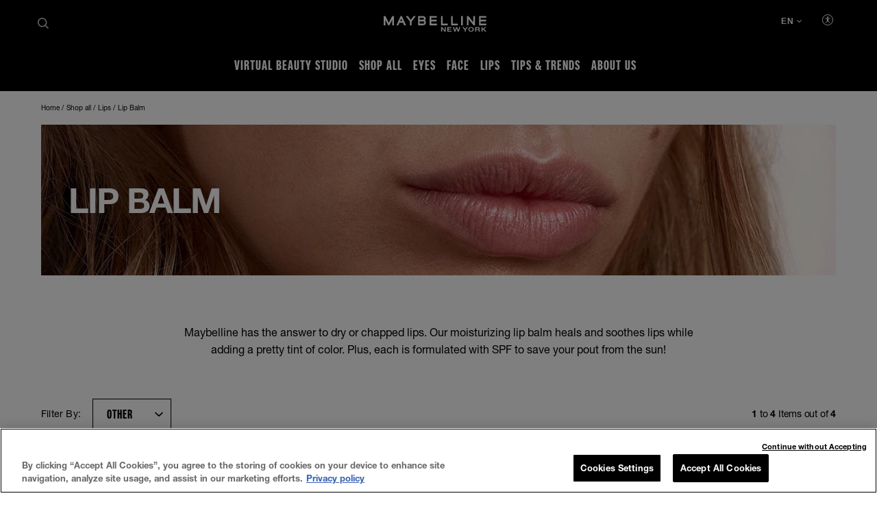

--- FILE ---
content_type: text/html; charset=utf-8
request_url: https://www.maybelline-me.com/en/all-products/lip-makeup/lip-balm
body_size: 44874
content:



<!DOCTYPE html>
<html class="no-js no-touch" lang="en" >
<head>
    
    <meta http-equiv="X-UA-Compatible" content="IE=edge">
    <meta http-equiv="Content-type" content="text/html; charset=utf-8">
    <meta name="viewport" content="width=device-width, initial-scale=1.0">
    <meta name="theme-color" content="#3d3d3d">

    
    






<!-- OneTrust Cookies Consent Notice start for maybelline-me.com -->
 
<script src=https://cdn.cookielaw.org/scripttemplates/otSDKStub.js data-document-language="true" type="text/javascript" charset="UTF-8" data-domain-script="87d77a4c-a43f-449c-a929-19a19cc012c3" ></script>
<script type="text/javascript">
function OptanonWrapper() { }
</script>
<!-- OneTrust Cookies Consent Notice end for maybelline-me.com -->


    <script>
    var dataLayer = window["dataLayer"] || [];
    var isPageLevelProperty = false;
    if (!window.wsf) {
        window["wsf"] = {};
    }
    if (!window.wsf.PageLevelProperty) {
        window.wsf["PageLevelProperty"] = {};
    }

    try {
	    const pageLevelPropertiesData = {"pageCategory":"product selector page","brand":"MNY","language":"en","country":"GCC","siteTypeLevel":"main","event":"pageDataReady"};
        if (pageLevelPropertiesData) window.wsf["PageLevelProperty"] = {...window.wsf["PageLevelProperty"], ...pageLevelPropertiesData};
    } catch (e) {}


    function pagelevelProperties() {
        if(!isPageLevelProperty) {
            isPageLevelProperty = true;
            dataLayer.push(window.wsf.PageLevelProperty);
        }
    }
    if (typeof (googleTagManager) === "undefined") {
        if(typeof(OptanonWrapper) === 'function') {
            function OptanonWrapper() {
                pagelevelProperties();
                if(typeof(refappSiteLevelProperties) === 'function') {
                    refappSiteLevelProperties();
                }
            }
        } else {
            pagelevelProperties();
        }
    }
    if (typeof (gtmManager) === "function" && typeof (googleTagManager) === "function") {
        pagelevelProperties();
    }
    </script>


        <script type="text/javascript">
        (function (id, ba) {
            function gtm(w, d, s, l, i, b) {
                w[l] = w[l] || [];

            w[l].push({
                'gtm.start': new Date().getTime(),
                event: 'gtm.js',
            });
            var h = d.head,
                j = d.createElement(s),
                dl = l != 'dataLayer' ? '&l=' + l : '',
                gt = '//www.googletagmanager.com';
            j.async = true;
            j.src = (b ? b : gt) +'/gtm.js?id=' + i + dl;
            if (b) {
                j.addEventListener('error', function (er) {
                    const alt = d.createElement(s);
                    alt.async = true;
                    alt.src = gt + '/gtm.js?id=' + i + dl;
                    
                    er.target.parentNode.replaceChild(alt, er.target);
                });
            }
            h.prepend(j);
            }
            var gtmp = [window, document, 'script', 'dataLayer', id, ba];

            if(typeof(OptanonWrapper) === 'function') {
                window.gtmLoaded = false;

                setTimeout(() => {
                    if (!window.gtmLoaded) {
                        window.gtmLoaded = true;
                        if (typeof (refappSiteLevelPropertys) === "function") {
                            refappSiteLevelPropertys();
                        }
                        if (typeof (pagelevelPropertys) === "function") {
                            pagelevelPropertys();
                        }
                        gtm.apply(this, gtmp);
                    }
                }, 1000);
            } else {
                gtm.apply(this, gtmp);
            }
            })('GTM-PRLVGKP', 'https://oatm.maybelline-me.com');
        </script>



 
  <link rel="icon" href="/-/media/project/loreal/brand-sites/mny/apac/mena/logo-and-favicon/favicon-32x32.png?rev=bdedb6f133b240438a7339475f75b8da" type="image/x-icon">



<link rel="canonical" href="https://www.maybelline-me.com/en/all-products/lip-makeup/lip-balm" />


<meta  name="description" content="Lip balm: our moisturizing lip balm heals and soothes lips while adding a pretty tint of color. Plus, each is formulated with spf to save your lip from the sun!" />

    <title>Moisturizing Lip Balm | Best Lip Balm For You | Maybelline</title>



<meta property="og:title"  content="Moisturizing Lip Balm | Best Lip Balm For You | Maybelline" /><meta property="og:description"  content="Lip balm: our moisturizing lip balm heals and soothes lips while adding a pretty tint of color. Plus, each is formulated with spf to save your lip from the sun!" />


<meta property="twitter:title"  content="Moisturizing Lip Balm | Best Lip Balm For You | Maybelline" /><meta property="twitter:description"  content="Lip balm: our moisturizing lip balm heals and soothes lips while adding a pretty tint of color. Plus, each is formulated with spf to save your lip from the sun!" /><meta property="twitter:card"  content="summary_large_image" />










<style>
  .rfp-iframe {
    width: 100%;
    max-width: var(--rfp-iframe-max-width);
    height: var(--rfp-iframe-height);
  }

  @media screen and (max-width:767px) {
    .rfp-iframe {
      max-width: var(--rfp-iframe-mobile-max-width);
      height: var(--rfp-iframe-mobile-height);
    }
  }
</style>



    


<link rel="manifest" href="/manifest.json">


<link rel="preconnect" href="https://www.googletagmanager.com" />
<link rel="preconnect" href="https://www.google-analytics.com">
<link rel="preconnect" href="https://cdn.cookielaw.org">


<link rel="preload" href="/frontend/master/css/all.dbf12d8a.css?v=1.78.0-release00000003" as="style" />
<link rel="preload" href="/frontend/master/js/npm.swiper.82df7d12.js?v=1.78.0-release00000003" as="script" />
<link rel="preload" href="/frontend/master/js/npm.postcss.ef43e890.js?v=1.78.0-release00000003" as="script" />
<link rel="preload" href="/frontend/master/js/npm.dom-serializer.7da7e67b.js?v=1.78.0-release00000003" as="script" />
<link rel="preload" href="/frontend/master/js/npm.htmlparser2.81b99bb6.js?v=1.78.0-release00000003" as="script" />
<link rel="preload" href="/frontend/master/js/npm.domutils.314eeaaf.js?v=1.78.0-release00000003" as="script" />
<link rel="preload" href="/frontend/master/js/npm.sanitize-html.e937401e.js?v=1.78.0-release00000003" as="script" />
<link rel="preload" href="/frontend/master/js/npm.domhandler.11251acc.js?v=1.78.0-release00000003" as="script" />
<link rel="preload" href="/frontend/master/js/npm.vue.fa874536.js?v=1.78.0-release00000003" as="script" />
<link rel="preload" href="/frontend/master/js/npm.nanoid.0d4095e6.js?v=1.78.0-release00000003" as="script" />
<link rel="preload" href="/frontend/master/js/npm.vuex.2b6720b2.js?v=1.78.0-release00000003" as="script" />
<link rel="preload" href="/frontend/master/js/npm.vue-sanitize.11373b19.js?v=1.78.0-release00000003" as="script" />
<link rel="preload" href="/frontend/master/js/npm.picocolors.65d08324.js?v=1.78.0-release00000003" as="script" />
<link rel="preload" href="/frontend/master/js/npm.parse-srcset.1fc5a759.js?v=1.78.0-release00000003" as="script" />
<link rel="preload" href="/frontend/master/js/npm.lodash.get.50e74f82.js?v=1.78.0-release00000003" as="script" />
<link rel="preload" href="/frontend/master/js/npm.hammerjs.22986ee0.js?v=1.78.0-release00000003" as="script" />
<link rel="preload" href="/frontend/master/js/npm.escape-string-regexp.f7cd6964.js?v=1.78.0-release00000003" as="script" />
<link rel="preload" href="/frontend/master/js/npm.domelementtype.000325a6.js?v=1.78.0-release00000003" as="script" />
<link rel="preload" href="/frontend/master/js/npm.deepmerge.d0164147.js?v=1.78.0-release00000003" as="script" />
<link rel="preload" href="/frontend/master/js/npm.loreal.5e8f5eec.js?v=1.78.0-release00000003" as="script" />
<link rel="preload" href="/frontend/master/js/all.70315802.js?v=1.78.0-release00000003" as="script" />


<link rel="stylesheet" type="text/css" href="/frontend/master/css/all.dbf12d8a.css?v=1.78.0-release00000003" />

<script defer type="text/javascript" src="/frontend/master/js/npm.swiper.82df7d12.js?v=1.78.0-release00000003"></script>
<script defer type="text/javascript" src="/frontend/master/js/npm.postcss.ef43e890.js?v=1.78.0-release00000003"></script>
<script defer type="text/javascript" src="/frontend/master/js/npm.dom-serializer.7da7e67b.js?v=1.78.0-release00000003"></script>
<script defer type="text/javascript" src="/frontend/master/js/npm.htmlparser2.81b99bb6.js?v=1.78.0-release00000003"></script>
<script defer type="text/javascript" src="/frontend/master/js/npm.domutils.314eeaaf.js?v=1.78.0-release00000003"></script>
<script defer type="text/javascript" src="/frontend/master/js/npm.sanitize-html.e937401e.js?v=1.78.0-release00000003"></script>
<script defer type="text/javascript" src="/frontend/master/js/npm.domhandler.11251acc.js?v=1.78.0-release00000003"></script>
<script defer type="text/javascript" src="/frontend/master/js/npm.vue.fa874536.js?v=1.78.0-release00000003"></script>
<script defer type="text/javascript" src="/frontend/master/js/npm.nanoid.0d4095e6.js?v=1.78.0-release00000003"></script>
<script defer type="text/javascript" src="/frontend/master/js/npm.vuex.2b6720b2.js?v=1.78.0-release00000003"></script>
<script defer type="text/javascript" src="/frontend/master/js/npm.vue-sanitize.11373b19.js?v=1.78.0-release00000003"></script>
<script defer type="text/javascript" src="/frontend/master/js/npm.picocolors.65d08324.js?v=1.78.0-release00000003"></script>
<script defer type="text/javascript" src="/frontend/master/js/npm.parse-srcset.1fc5a759.js?v=1.78.0-release00000003"></script>
<script defer type="text/javascript" src="/frontend/master/js/npm.lodash.get.50e74f82.js?v=1.78.0-release00000003"></script>
<script defer type="text/javascript" src="/frontend/master/js/npm.hammerjs.22986ee0.js?v=1.78.0-release00000003"></script>
<script defer type="text/javascript" src="/frontend/master/js/npm.escape-string-regexp.f7cd6964.js?v=1.78.0-release00000003"></script>
<script defer type="text/javascript" src="/frontend/master/js/npm.domelementtype.000325a6.js?v=1.78.0-release00000003"></script>
<script defer type="text/javascript" src="/frontend/master/js/npm.deepmerge.d0164147.js?v=1.78.0-release00000003"></script>
<script defer type="text/javascript" src="/frontend/master/js/npm.loreal.5e8f5eec.js?v=1.78.0-release00000003"></script>
<script defer type="text/javascript" src="/frontend/master/js/all.70315802.js?v=1.78.0-release00000003"></script>


                                </head>

<body class=" MENA-LIVE Category-Page-Level-3 " class="default-device bodyclass" data-guest-id="49b17fe3-a13b-4273-95fe-3ab19361e20e">

    <script>
        var html = document.querySelector('html');
        html.classList.remove('no-js');
        if (('ontouchstart' in window) || window.DocumentTouch && document instanceof DocumentTouch) {
            html.classList.remove('no-touch');
            html.classList.add('has-touch');
        }
    </script>

    <div id="main-container" key="main_container_key">

        


<header role="banner" class="header" data-qa="hd" id="header">
    

    <div class="header__yieldifyBanner"></div>
    <div class="header__wrapper">
        <div class="header__content">
            <a href="#content" class="btn skip-to-content">
    <span class="btn__label">
        Skip to content
    </span>
</a>
    <div role="search" class="header__search-cta">
        <a href="/en/search-page">
            <svg class="icon icon--search" role="img" aria-label="Search" width="16" height="16">
                <use xlink:href="#icon-search" href="#icon-search" />
            </svg>
        </a>
    </div>



    <div class="header__logo" data-qa="hd-logo">

    <a href="/en" v-tag:useractionevent="{&quot;category&quot;:&quot;main menu navigation&quot;,&quot;action&quot;:&quot;select&quot;,&quot;label&quot;:&quot;logo&quot;,&quot;event_name&quot;:&quot;logo_click&quot;}">
        <img src="/-/media/project/loreal/brand-sites/mny/master/demo/logos-logo-small.svg?rev=24eae8c92e874cfc9288ea90c9302b82" width="155" height="24" alt="Maybelline New York | Go to Home Page" />
    </a>

    </div>


            <button id="header-back-btn" class="header-back">
    <svg class="icon icon--chevron" role="img" aria-label="Loreal.Feature.Navigation.ViewModels.BackButtonViewModel" aria-hidden="true" width="12" height="12">
        <use xlink:href="#icon-chevron" href="#icon-chevron" />
    </svg>
</button>   

            <div class="header__nav" data-qa="hd-nav">
                <nav role="navigation" aria-labelledby="burger">
                    
<toggle class="header__burger" aria-label="Main menu" id="burger" :is-burger="true" :is-click-outside="false" data-qa="burger">
    <template v-slot:expand>
        <svg class="icon icon--menu" aria-hidden="true" width="17" height="11.5">
            <use xlink:href="#icon-menu" href="#icon-menu" />
        </svg>
        <span aria-live="polite" class="is-sr-only">open main menu</span>
    </template>
    <template v-slot:collapse>
        <svg class="icon icon--close" aria-hidden="true" width="16" height="16">
            <use xlink:href="#icon-close" href="#icon-close" />
        </svg>
        <span aria-live="polite" class="is-sr-only">close main menu</span>
    </template>
</toggle>

                    <ul class="toggle__panel  nav_list" data-qa="nav-main" id="nav_list">
                        

                        

        <li class="nav__l1 drop_link">
                <a href="/en/virtual-beauty-studio" data-qa="lvl1" class="nav_button desktop-only" v-tag:useractionevent="{&quot;category&quot;:&quot;main menu navigation&quot;,&quot;action&quot;:&quot;select::header&quot;,&quot;label&quot;:&quot;virtual beauty studio&quot;,&quot;breadcrumb&quot;:&quot;virtual beauty studio&quot;}">
                    <div>
                        <span>Virtual Beauty Studio</span>
                    </div>
                </a>
                <button aria-expanded="false" class="nav_button  mobile-only" aria-controls="VirtualBeautyStudio-content" id="VirtualBeautyStudio-title">
                    <picture class="nav__l1-picture">
                        <source media="(max-width: 1024px)" srcset="-/media/project/loreal/brand-sites/mny/apac/mena/homepage/navigation/header/virtual-beauty-studio/vbs-asset.png?rev=7f33ea15a0bf4ca0b45c362348b291a4">
                        <img class="header__lazy-image to-load" src="[data-uri]" data-lazysrc="-/media/project/loreal/brand-sites/mny/apac/mena/homepage/navigation/header/virtual-beauty-studio/vbs-asset.png?rev=7f33ea15a0bf4ca0b45c362348b291a4" alt="VBS asset">
                    </picture>
                    <span>Virtual Beauty Studio</span>
                    <svg class="icon icon--chevron nav_drop_arrow_mobile" aria-hidden="true" width="12" height="12">
                        <use xlink:href="#icon-chevron" href="#icon-chevron" />
                    </svg>
                </button>
            <div class="toggle__panel" id="VirtualBeautyStudio-content" role="region" aria-hidden="true" aria-labelledby="VirtualBeautyStudio-title">
                <div class="toggle__content">
                    <div class="nal__l2-pannel-row">
                        <ul class="nav__l2-list">
                                <li data-tag-wrapper class="nav__l2-banner-card-wrapper" data-root-tagging-data='{"label":"product selector page"}'>

                                        <a href="/en/virtual-beauty-studio" class="nav__l2-banner-card-cta">
                                            <span>Virtual Beauty Studio</span>
                                            <svg class="icon icon--chevron" aria-hidden="true" width="12" height="12">
                                                <use xlink:href="#icon-chevron" href="#icon-chevron" />
                                            </svg>
                                        </a>

                                        <div class="nav__l2-banner-card" data-tag-product-identifier>
                                                <div class="nav__l2-banner-card-image-wrapper" v-tag:useractionevent="{&quot;event&quot;:&quot;uaevent&quot;,&quot;event_name&quot;:&quot;body_button_click&quot;,&quot;ecommerce&quot;:&quot;undefined&quot;,&quot;category&quot;:&quot;Content Navigation&quot;,&quot;module_name&quot;:&quot;virtual beauty studio&quot;,&quot;cta_name&quot;:&quot;virtual beauty studio&quot;,&quot;label&quot;:&quot;virtual beauty studio::https://www.maybelline-me.com/en/virtual-beauty-studio&quot;,&quot;action&quot;:&quot;select::virtual beauty studio&quot;,&quot;link_url&quot;:&quot;https://www.maybelline-me.com/en/virtual-beauty-studio&quot;}">
                                                    <img class="nav__l2-banner-card-image header__lazy-image to-load" src="[data-uri]"
                                                         data-lazysrc="-/media/project/loreal/brand-sites/mny/apac/mena/homepage/navigation/header/virtual-beauty-studio/vbs-asset.png?rev=7f33ea15a0bf4ca0b45c362348b291a4" alt='VBS asset'>
                                                    <a href="/en/virtual-beauty-studio" class="nav__l2-banner-card-info">
                                                        <span class="nav__l2-banner-card-info__short-title"></span>
                                                        <p class="nav__l2-banner-card-info__short-desc"></p>
                                                    </a>
                                                </div>
                                                <span class="nav__l2-banner-card-description"></span>
                                        </div>
                                </li>
                                                                <li>
                                        <a href="/en/virtual-beauty-studio/virtual-try-on" class="nav__l2 sub_item" v-tag:useractionevent="{&quot;label&quot;:&quot;virtual beauty studio::virtual try on&quot;,&quot;breadcrumb&quot;:&quot;virtual beauty studio::virtual try on&quot;}">
                                            <div class="nav__l2-image-wrapper">
                                                <img class="header__lazy-image to-load" src="[data-uri]"
                                                     data-lazysrc="-/media/project/loreal/brand-sites/mny/apac/mena/homepage/navigation/header/virtual-beauty-studio/virtual-try-on_square.png?rev=4a27310e0c1e4f4eb1c1d14eccb043f9" alt='Virtual Try on square'>
                                            </div>
                                            <span class="nav__l2-card-title">Virtual Try On</span>
                                        </a>
                                    </li>
                                                        <li class="mobile-only-view">
                                <div class="nav__l2 sub_item">
                                    <a href="/en/virtual-beauty-studio" class="nav__l2-card-title">View All</a>
                                </div>
                            </li>
                        </ul>
                    </div>
                </div>
            </div>
        </li>
        <li class="nav__l1">
            <a href="/en/all-products" data-qa="lvl1" v-tag:useractionevent="{&quot;category&quot;:&quot;main menu navigation&quot;,&quot;action&quot;:&quot;select::header&quot;,&quot;label&quot;:&quot;shop all&quot;,&quot;breadcrumb&quot;:&quot;shop all&quot;}">
                <div class="nav_button">
                    <picture class="nav__l1-picture">
                        <!-- Large: 1280px -->
                        <source media="(min-width: 1280px)" srcset="-/media/project/loreal/brand-sites/mny/apac/mena/homepage/navigation/header/mobile/best-seller.jpg?rev=675320722c58491eba2e80a11b77b9c8">
                        <!-- Small-->
                        <source srcset="-/media/project/loreal/brand-sites/mny/apac/mena/homepage/navigation/header/mobile/best-seller.jpg?rev=675320722c58491eba2e80a11b77b9c8">
                        <img class="header__lazy-image to-load" src="[data-uri]" data-lazysrc="-/media/project/loreal/brand-sites/mny/apac/mena/homepage/navigation/header/mobile/best-seller.jpg?rev=675320722c58491eba2e80a11b77b9c8" alt="Best seller">
                    </picture>
                    <span>Shop all</span>
                </div>
            </a>
        </li>
        <li class="nav__l1 drop_link">
                <a href="/en/all-products/eye-makeup" data-qa="lvl1" class="nav_button desktop-only" v-tag:useractionevent="{&quot;category&quot;:&quot;main menu navigation&quot;,&quot;action&quot;:&quot;select::header&quot;,&quot;label&quot;:&quot;eyes&quot;,&quot;breadcrumb&quot;:&quot;eyes&quot;}">
                    <div>
                        <span>Eyes</span>
                    </div>
                </a>
                <button aria-expanded="false" class="nav_button  mobile-only" aria-controls="Eyes-content" id="Eyes-title">
                    <picture class="nav__l1-picture">
                        <source media="(max-width: 1024px)" srcset="-/media/project/loreal/brand-sites/mny/apac/mena/homepage/navigation/header/mobile/eye.jpg?rev=962f97f7437f462896124acf27328c77">
                        <img class="header__lazy-image to-load" src="[data-uri]" data-lazysrc="-/media/project/loreal/brand-sites/mny/apac/mena/homepage/navigation/header/mobile/eye.jpg?rev=962f97f7437f462896124acf27328c77" alt="Eye">
                    </picture>
                    <span>Eyes</span>
                    <svg class="icon icon--chevron nav_drop_arrow_mobile" aria-hidden="true" width="12" height="12">
                        <use xlink:href="#icon-chevron" href="#icon-chevron" />
                    </svg>
                </button>
            <div class="toggle__panel" id="Eyes-content" role="region" aria-hidden="true" aria-labelledby="Eyes-title">
                <div class="toggle__content">
                    <div class="nal__l2-pannel-row">
                        <ul class="nav__l2-list">
                                <li data-tag-wrapper class="nav__l2-banner-card-wrapper" data-root-tagging-data='{"label":"product selector page"}'>

                                        <a href="/en/all-products/eye-makeup" class="nav__l2-banner-card-cta">
                                            <span>All Eye Products </span>
                                            <svg class="icon icon--chevron" aria-hidden="true" width="12" height="12">
                                                <use xlink:href="#icon-chevron" href="#icon-chevron" />
                                            </svg>
                                        </a>

                                        <div class="nav__l2-banner-card" data-tag-product-identifier>
                                                <div class="nav__l2-banner-card-image-wrapper"
                                                     data-tag-product-position="1"
                                                     data-tag-product-variant="Blackest Black"
                                                     data-tag-product-price=""
                                                     data-tag-product-currency="none"
                                                     data-tag-product-name="Lash Sensational&#174; Washable Mascara"
                                                     data-tag-product-id="041554420616"
                                                     data-tag-product-list="highlight-product"
                                                     data-tag-product-category="makeup-eye"
                                                     data-tag-product-brand="MNY"
                                                     data-tag-product-dimension36="Blackest Black"
                                                     data-tag-product-dimension48="041554420616"
                                                     data-tag-product-dimension49="not present"
                                                     data-tag-product-dimension91="none"
                                                     data-tag-product-impression-dimension91="none">
                                                    <img class="nav__l2-banner-card-image header__lazy-image to-load" src="[data-uri]"
                                                         data-lazysrc="-/media/project/loreal/brand-sites/mny/apac/mena/homepage/navigation/header/highlighted-products/lash-sensational-sky-high.png?rev=0ce029d4945a42b394447f4f7731f93d" alt='Lash sensational Sky High'>
                                                    <a href="/en/all-products/eye-makeup/mascara/lash-sensational-washable-mascara" class="nav__l2-banner-card-info" v-tag:productclick.dom="{label: 'Lash Sensational Washable Mascara::041554420616'}">
                                                        <span class="nav__l2-banner-card-info__short-title"></span>
                                                        <p class="nav__l2-banner-card-info__short-desc"></p>
                                                    </a>
                                                    <span class="nav__l2-banner-card-description">Limitless length &amp; Volume</span>
                                                </div>
                                        </div>
                                </li>
                                                                <li>
                                        <a href="/en/all-products/eye-makeup/brow" class="nav__l2 sub_item" v-tag:useractionevent="{&quot;label&quot;:&quot;eyes::brow&quot;,&quot;breadcrumb&quot;:&quot;eyes::brow&quot;}">
                                            <div class="nav__l2-image-wrapper">
                                                <img class="header__lazy-image to-load" src="[data-uri]"
                                                     data-lazysrc="-/media/project/loreal/brand-sites/mny/apac/mena/homepage/navigation/header/eyes/brow.png?rev=09872b216d8e484a96b62d868d91257d" alt='Brow'>
                                            </div>
                                            <span class="nav__l2-card-title">Brow</span>
                                        </a>
                                    </li>
                                    <li>
                                        <a href="/en/all-products/eye-makeup/liners" class="nav__l2 sub_item" v-tag:useractionevent="{&quot;label&quot;:&quot;eyes::eyeliner&quot;,&quot;breadcrumb&quot;:&quot;eyes::eyeliner&quot;}">
                                            <div class="nav__l2-image-wrapper">
                                                <img class="header__lazy-image to-load" src="[data-uri]"
                                                     data-lazysrc="-/media/project/loreal/brand-sites/mny/apac/mena/homepage/navigation/header/eyes/eyeliner.png?rev=e4cef786bb8c462ba085b2689e1020bb" alt='Eyeliner'>
                                            </div>
                                            <span class="nav__l2-card-title">Eyeliner</span>
                                        </a>
                                    </li>
                                    <li>
                                        <a href="/en/all-products/eye-makeup/eye-shadow" class="nav__l2 sub_item" v-tag:useractionevent="{&quot;label&quot;:&quot;eyes::eye shadow&quot;,&quot;breadcrumb&quot;:&quot;eyes::eye shadow&quot;}">
                                            <div class="nav__l2-image-wrapper">
                                                <img class="header__lazy-image to-load" src="[data-uri]"
                                                     data-lazysrc="-/media/project/loreal/brand-sites/mny/apac/mena/homepage/navigation/header/eyes/eyeshadow.png?rev=3202ab64214d4328b8e6480eca632272" alt='Eyeshadow'>
                                            </div>
                                            <span class="nav__l2-card-title">Eye Shadow</span>
                                        </a>
                                    </li>
                                    <li>
                                        <a href="/en/all-products/eye-makeup/mascara" class="nav__l2 sub_item" v-tag:useractionevent="{&quot;label&quot;:&quot;eyes::mascara&quot;,&quot;breadcrumb&quot;:&quot;eyes::mascara&quot;}">
                                            <div class="nav__l2-image-wrapper">
                                                <img class="header__lazy-image to-load" src="[data-uri]"
                                                     data-lazysrc="-/media/project/loreal/brand-sites/mny/apac/mena/homepage/navigation/header/eyes/mascara.png?rev=444700ba285c47c1b40545c2740a5e77" alt='Mascara'>
                                            </div>
                                            <span class="nav__l2-card-title">Mascara</span>
                                        </a>
                                    </li>
                                                        <li class="mobile-only-view">
                                <div class="nav__l2 sub_item">
                                    <a href="/en/all-products/eye-makeup" class="nav__l2-card-title">View All</a>
                                </div>
                            </li>
                        </ul>
                    </div>
                </div>
            </div>
        </li>
        <li class="nav__l1 drop_link">
                <a href="/en/all-products/face-makeup" data-qa="lvl1" class="nav_button desktop-only" v-tag:useractionevent="{&quot;category&quot;:&quot;main menu navigation&quot;,&quot;action&quot;:&quot;select::header&quot;,&quot;label&quot;:&quot;face&quot;,&quot;breadcrumb&quot;:&quot;face&quot;}">
                    <div>
                        <span>Face</span>
                    </div>
                </a>
                <button aria-expanded="false" class="nav_button  mobile-only" aria-controls="Face-content" id="Face-title">
                    <picture class="nav__l1-picture">
                        <source media="(max-width: 1024px)" srcset="-/media/project/loreal/brand-sites/mny/apac/mena/homepage/navigation/header/mobile/face.jpg?rev=c9892b1bb86c4aa78edfc3658516b815">
                        <img class="header__lazy-image to-load" src="[data-uri]" data-lazysrc="-/media/project/loreal/brand-sites/mny/apac/mena/homepage/navigation/header/mobile/face.jpg?rev=c9892b1bb86c4aa78edfc3658516b815" alt="Face">
                    </picture>
                    <span>Face</span>
                    <svg class="icon icon--chevron nav_drop_arrow_mobile" aria-hidden="true" width="12" height="12">
                        <use xlink:href="#icon-chevron" href="#icon-chevron" />
                    </svg>
                </button>
            <div class="toggle__panel" id="Face-content" role="region" aria-hidden="true" aria-labelledby="Face-title">
                <div class="toggle__content">
                    <div class="nal__l2-pannel-row">
                        <ul class="nav__l2-list">
                                <li data-tag-wrapper class="nav__l2-banner-card-wrapper" data-root-tagging-data='{"label":"product selector page"}'>

                                        <a href="/en/all-products/face-makeup" class="nav__l2-banner-card-cta">
                                            <span>All Face products</span>
                                            <svg class="icon icon--chevron" aria-hidden="true" width="12" height="12">
                                                <use xlink:href="#icon-chevron" href="#icon-chevron" />
                                            </svg>
                                        </a>

                                        <div class="nav__l2-banner-card" data-tag-product-identifier>
                                                <div class="nav__l2-banner-card-image-wrapper"
                                                     data-tag-product-position="1"
                                                     data-tag-product-variant="Buff Beige"
                                                     data-tag-product-price=""
                                                     data-tag-product-currency="none"
                                                     data-tag-product-name="SUPER STAY ACTIVE WEAR FOUNDATION "
                                                     data-tag-product-id="041554541441"
                                                     data-tag-product-list="highlight-product"
                                                     data-tag-product-category="makeup-face"
                                                     data-tag-product-brand="MNY"
                                                     data-tag-product-dimension36="Buff Beige"
                                                     data-tag-product-dimension48="041554541441"
                                                     data-tag-product-dimension49="not present"
                                                     data-tag-product-dimension91="none"
                                                     data-tag-product-impression-dimension91="none">
                                                    <img class="nav__l2-banner-card-image header__lazy-image to-load" src="[data-uri]"
                                                         data-lazysrc="-/media/project/loreal/brand-sites/mny/apac/mena/homepage/navigation/header/highlighted-products/super_stay-powder-foundation.png?rev=ab71497a1b9e421aa504b13bc8fc1101" alt='Super stay powder foundation'>
                                                    <a href="/en/all-products/face-makeup/foundation/super-stay-full-coverage-foundation" class="nav__l2-banner-card-info" v-tag:productclick.dom="{label: 'Super Stay Active Wear Foundation::041554541441'}">
                                                        <span class="nav__l2-banner-card-info__short-title"></span>
                                                        <p class="nav__l2-banner-card-info__short-desc"></p>
                                                    </a>
                                                    <span class="nav__l2-banner-card-description">Powder gets superpowered</span>
                                                </div>
                                        </div>
                                </li>
                                                                <li>
                                        <a href="/en/all-products/face-makeup/bb-cream-and-tinted-moisturizer" class="nav__l2 sub_item" v-tag:useractionevent="{&quot;label&quot;:&quot;face::bb cream&quot;,&quot;breadcrumb&quot;:&quot;face::bb cream&quot;}">
                                            <div class="nav__l2-image-wrapper">
                                                <img class="header__lazy-image to-load" src="[data-uri]"
                                                     data-lazysrc="-/media/project/loreal/brand-sites/mny/apac/mena/homepage/navigation/header/face/bb-cream-and-tinted-moisturizers.png?rev=b0011588f0c642c98aaa29608be3a05b" alt='BB Cream and tinted moisturizers'>
                                            </div>
                                            <span class="nav__l2-card-title">BB Cream</span>
                                        </a>
                                    </li>
                                    <li>
                                        <a href="/en/all-products/face-makeup/blush-and-bronzer" class="nav__l2 sub_item" v-tag:useractionevent="{&quot;label&quot;:&quot;face::blush and bronzer&quot;,&quot;breadcrumb&quot;:&quot;face::blush and bronzer&quot;}">
                                            <div class="nav__l2-image-wrapper">
                                                <img class="header__lazy-image to-load" src="[data-uri]"
                                                     data-lazysrc="-/media/project/loreal/brand-sites/mny/apac/mena/homepage/navigation/header/face/blush-and-bronzer.png?rev=e16d4ea0bc21492d874f6454ef6f878e" alt='Blush and bronzer'>
                                            </div>
                                            <span class="nav__l2-card-title">Blush and Bronzer</span>
                                        </a>
                                    </li>
                                    <li>
                                        <a href="/en/all-products/face-makeup/concealer" class="nav__l2 sub_item" v-tag:useractionevent="{&quot;label&quot;:&quot;face::concealer&quot;,&quot;breadcrumb&quot;:&quot;face::concealer&quot;}">
                                            <div class="nav__l2-image-wrapper">
                                                <img class="header__lazy-image to-load" src="[data-uri]"
                                                     data-lazysrc="-/media/project/loreal/brand-sites/mny/apac/mena/homepage/navigation/header/face/concealer.jpg?rev=032a2e9c122a49caa9005cd0181b2b3c" alt='Concealer'>
                                            </div>
                                            <span class="nav__l2-card-title">Concealer</span>
                                        </a>
                                    </li>
                                    <li>
                                        <a href="/en/all-products/face-makeup/contouring" class="nav__l2 sub_item" v-tag:useractionevent="{&quot;label&quot;:&quot;face::contouring&quot;,&quot;breadcrumb&quot;:&quot;face::contouring&quot;}">
                                            <div class="nav__l2-image-wrapper">
                                                <img class="header__lazy-image to-load" src="[data-uri]"
                                                     data-lazysrc="-/media/project/loreal/brand-sites/mny/apac/mena/homepage/navigation/header/face/countour-and-highlights.png?rev=a0fbe575bc0d441498847e0a588e8e86" alt='Countour and highlights'>
                                            </div>
                                            <span class="nav__l2-card-title">Contouring</span>
                                        </a>
                                    </li>
                                    <li>
                                        <a href="/en/all-products/face-makeup/foundation" class="nav__l2 sub_item" v-tag:useractionevent="{&quot;label&quot;:&quot;face::foundation&quot;,&quot;breadcrumb&quot;:&quot;face::foundation&quot;}">
                                            <div class="nav__l2-image-wrapper">
                                                <img class="header__lazy-image to-load" src="[data-uri]"
                                                     data-lazysrc="-/media/project/loreal/brand-sites/mny/apac/mena/homepage/navigation/header/face/foundation.png?rev=5a1b517fd1e24a2a94c762d0390065b3" alt='Foundation'>
                                            </div>
                                            <span class="nav__l2-card-title">Foundation</span>
                                        </a>
                                    </li>
                                    <li>
                                        <a href="/en/all-products/face-makeup/powder" class="nav__l2 sub_item" v-tag:useractionevent="{&quot;label&quot;:&quot;face::powder&quot;,&quot;breadcrumb&quot;:&quot;face::powder&quot;}">
                                            <div class="nav__l2-image-wrapper">
                                                <img class="header__lazy-image to-load" src="[data-uri]"
                                                     data-lazysrc="-/media/project/loreal/brand-sites/mny/apac/mena/homepage/navigation/header/face/powder.png?rev=e1d91aaecb55420e8f02b0741ba30796" alt='Powder'>
                                            </div>
                                            <span class="nav__l2-card-title">Powder</span>
                                        </a>
                                    </li>
                                    <li>
                                        <a href="/en/all-products/face-makeup/primer" class="nav__l2 sub_item" v-tag:useractionevent="{&quot;label&quot;:&quot;face::primer&quot;,&quot;breadcrumb&quot;:&quot;face::primer&quot;}">
                                            <div class="nav__l2-image-wrapper">
                                                <img class="header__lazy-image to-load" src="[data-uri]"
                                                     data-lazysrc="-/media/project/loreal/brand-sites/mny/apac/mena/homepage/navigation/header/face/primer-and-setting-spray.png?rev=30afa924b36d420bb1d09c0302268de2" alt='Primer and setting spray'>
                                            </div>
                                            <span class="nav__l2-card-title">Primer</span>
                                        </a>
                                    </li>
                                                        <li class="mobile-only-view">
                                <div class="nav__l2 sub_item">
                                    <a href="/en/all-products/face-makeup" class="nav__l2-card-title">View All</a>
                                </div>
                            </li>
                        </ul>
                    </div>
                </div>
            </div>
        </li>
        <li class="nav__l1 drop_link">
                <a href="/en/all-products/lip-makeup" data-qa="lvl1" class="nav_button desktop-only" v-tag:useractionevent="{&quot;category&quot;:&quot;main menu navigation&quot;,&quot;action&quot;:&quot;select::header&quot;,&quot;label&quot;:&quot;lips&quot;,&quot;breadcrumb&quot;:&quot;lips&quot;}">
                    <div>
                        <span>Lips</span>
                    </div>
                </a>
                <button aria-expanded="false" class="nav_button  mobile-only" aria-controls="Lips-content" id="Lips-title">
                    <picture class="nav__l1-picture">
                        <source media="(max-width: 1024px)" srcset="-/media/project/loreal/brand-sites/mny/apac/mena/homepage/navigation/header/mobile/lips.jpg?rev=10320b1ead614f8c90f338b886beb5a5">
                        <img class="header__lazy-image to-load" src="[data-uri]" data-lazysrc="-/media/project/loreal/brand-sites/mny/apac/mena/homepage/navigation/header/mobile/lips.jpg?rev=10320b1ead614f8c90f338b886beb5a5" alt="Lips">
                    </picture>
                    <span>Lips</span>
                    <svg class="icon icon--chevron nav_drop_arrow_mobile" aria-hidden="true" width="12" height="12">
                        <use xlink:href="#icon-chevron" href="#icon-chevron" />
                    </svg>
                </button>
            <div class="toggle__panel" id="Lips-content" role="region" aria-hidden="true" aria-labelledby="Lips-title">
                <div class="toggle__content">
                    <div class="nal__l2-pannel-row">
                        <ul class="nav__l2-list">
                                <li data-tag-wrapper class="nav__l2-banner-card-wrapper" data-root-tagging-data='{"label":"product selector page"}'>

                                        <a href="/en/all-products/lip-makeup" class="nav__l2-banner-card-cta">
                                            <span>All Lip Products</span>
                                            <svg class="icon icon--chevron" aria-hidden="true" width="12" height="12">
                                                <use xlink:href="#icon-chevron" href="#icon-chevron" />
                                            </svg>
                                        </a>

                                        <div class="nav__l2-banner-card" data-tag-product-identifier>
                                                <div class="nav__l2-banner-card-image-wrapper"
                                                     data-tag-product-position="1"
                                                     data-tag-product-variant="Capricious"
                                                     data-tag-product-price=""
                                                     data-tag-product-currency="none"
                                                     data-tag-product-name="Super Stay&#174;  Vinyl Ink Longwear Liquid Lipcolor"
                                                     data-tag-product-id="041554070996"
                                                     data-tag-product-list="highlight-product"
                                                     data-tag-product-category="makeup-lip"
                                                     data-tag-product-brand="MNY"
                                                     data-tag-product-dimension36="Capricious"
                                                     data-tag-product-dimension48="041554070996"
                                                     data-tag-product-dimension49="present"
                                                     data-tag-product-dimension91="none"
                                                     data-tag-product-impression-dimension91="none">
                                                    <img class="nav__l2-banner-card-image header__lazy-image to-load" src="[data-uri]"
                                                         data-lazysrc="-/media/project/loreal/brand-sites/mny/apac/mena/homepage/navigation/header/highlighted-products/super-stay-vinyl-ink.png?rev=27a6a1d60dff455eac0472efb06b431c" alt='Super stay Vinyl Ink'>
                                                    <a href="/en/all-products/lip-makeup/lip-color/super-stay-vinyl-ink-longwear-liquid-lipstick" class="nav__l2-banner-card-info" v-tag:productclick.dom="{label: 'Super Stay Vinyl Ink Longwear Liquid Lipcolor::041554070996'}">
                                                        <span class="nav__l2-banner-card-info__short-title"></span>
                                                        <p class="nav__l2-banner-card-info__short-desc"></p>
                                                    </a>
                                                    <span class="nav__l2-banner-card-description">INTENSE, LASTING PLUMP</span>
                                                </div>
                                        </div>
                                </li>
                                                                <li>
                                        <a href="/en/all-products/lip-makeup/lip-balm" class="nav__l2 sub_item" v-tag:useractionevent="{&quot;label&quot;:&quot;lips::lip balm&quot;,&quot;breadcrumb&quot;:&quot;lips::lip balm&quot;}">
                                            <div class="nav__l2-image-wrapper">
                                                <img class="header__lazy-image to-load" src="[data-uri]"
                                                     data-lazysrc="-/media/project/loreal/brand-sites/mny/apac/mena/homepage/navigation/header/lips/lip-balm.png?rev=6bfbd86e70b5492c89c12b8f9d01ea65" alt='Lip Balm'>
                                            </div>
                                            <span class="nav__l2-card-title">Lip Balm</span>
                                        </a>
                                    </li>
                                    <li>
                                        <a href="/en/all-products/lip-makeup/lip-color" class="nav__l2 sub_item" v-tag:useractionevent="{&quot;label&quot;:&quot;lips::lip color&quot;,&quot;breadcrumb&quot;:&quot;lips::lip color&quot;}">
                                            <div class="nav__l2-image-wrapper">
                                                <img class="header__lazy-image to-load" src="[data-uri]"
                                                     data-lazysrc="-/media/project/loreal/brand-sites/mny/apac/mena/homepage/navigation/header/lips/lipstick.png?rev=d9d8a76a4bc24cec914074170275be8a" alt='Lipstick'>
                                            </div>
                                            <span class="nav__l2-card-title">Lip Color</span>
                                        </a>
                                    </li>
                                    <li>
                                        <a href="/en/all-products/lip-makeup/lip-gloss" class="nav__l2 sub_item" v-tag:useractionevent="{&quot;label&quot;:&quot;lips::lip gloss&quot;,&quot;breadcrumb&quot;:&quot;lips::lip gloss&quot;}">
                                            <div class="nav__l2-image-wrapper">
                                                <img class="header__lazy-image to-load" src="[data-uri]"
                                                     data-lazysrc="-/media/project/loreal/brand-sites/mny/apac/mena/homepage/navigation/header/lips/lip-gloss.png?rev=476ab91e2ff24dd988ba277fc65ca4e0" alt='Lip Gloss'>
                                            </div>
                                            <span class="nav__l2-card-title">Lip Gloss</span>
                                        </a>
                                    </li>
                                    <li>
                                        <a href="/en/all-products/lip-makeup/lip-liner" class="nav__l2 sub_item" v-tag:useractionevent="{&quot;label&quot;:&quot;lips::lip liner&quot;,&quot;breadcrumb&quot;:&quot;lips::lip liner&quot;}">
                                            <div class="nav__l2-image-wrapper">
                                                <img class="header__lazy-image to-load" src="[data-uri]"
                                                     data-lazysrc="-/media/project/loreal/brand-sites/mny/apac/mena/homepage/navigation/header/lips/lip-liner.png?rev=ff8c862673a84b0490312dbf8c7743a2" alt='Lip liner'>
                                            </div>
                                            <span class="nav__l2-card-title">Lip Liner</span>
                                        </a>
                                    </li>
                                                        <li class="mobile-only-view">
                                <div class="nav__l2 sub_item">
                                    <a href="/en/all-products/lip-makeup" class="nav__l2-card-title">View All</a>
                                </div>
                            </li>
                        </ul>
                    </div>
                </div>
            </div>
        </li>
        <li class="nav__l1 drop_link">
                <a href="/en/makeup-tips" data-qa="lvl1" class="nav_button desktop-only" v-tag:useractionevent="{&quot;category&quot;:&quot;main menu navigation&quot;,&quot;action&quot;:&quot;select::header&quot;,&quot;label&quot;:&quot;tips &amp; trends&quot;,&quot;breadcrumb&quot;:&quot;tips &amp; trends&quot;}">
                    <div>
                        <span>Tips &amp; trends</span>
                    </div>
                </a>
                <button aria-expanded="false" class="nav_button  mobile-only" aria-controls="Tips&amp;trends-content" id="Tips&amp;trends-title">
                    <picture class="nav__l1-picture">
                        <source media="(max-width: 1024px)" srcset="-/media/project/loreal/brand-sites/mny/apac/mena/homepage/navigation/header/mobile/new.jpg?rev=90e07a911421411a921db409687462ab">
                        <img class="header__lazy-image to-load" src="[data-uri]" data-lazysrc="-/media/project/loreal/brand-sites/mny/apac/mena/homepage/navigation/header/mobile/new.jpg?rev=90e07a911421411a921db409687462ab" alt="New">
                    </picture>
                    <span>Tips &amp; trends</span>
                    <svg class="icon icon--chevron nav_drop_arrow_mobile" aria-hidden="true" width="12" height="12">
                        <use xlink:href="#icon-chevron" href="#icon-chevron" />
                    </svg>
                </button>
            <div class="toggle__panel" id="Tips&amp;trends-content" role="region" aria-hidden="true" aria-labelledby="Tips&amp;trends-title">
                <div class="toggle__content">
                    <div class="nal__l2-pannel-row">
                        <ul class="nav__l2-list">
                                <li data-tag-wrapper class="nav__l2-banner-card-wrapper" data-root-tagging-data='{"label":"product selector page"}'>

                                        <a href="/en/makeup-tips" class="nav__l2-banner-card-cta">
                                            <span>All Makeup Tips</span>
                                            <svg class="icon icon--chevron" aria-hidden="true" width="12" height="12">
                                                <use xlink:href="#icon-chevron" href="#icon-chevron" />
                                            </svg>
                                        </a>

                                        <div class="nav__l2-banner-card" data-tag-product-identifier>
                                                <div class="nav__l2-banner-card-image-wrapper" v-tag:useractionevent="{&quot;event&quot;:&quot;uaevent&quot;,&quot;event_name&quot;:&quot;body_button_click&quot;,&quot;ecommerce&quot;:&quot;undefined&quot;,&quot;category&quot;:&quot;Content Navigation&quot;,&quot;module_name&quot;:&quot;all makeup tips&quot;,&quot;cta_name&quot;:&quot;all makeup tips&quot;,&quot;label&quot;:&quot;all makeup tips::https://www.maybelline-me.com/en/makeup-tips&quot;,&quot;action&quot;:&quot;select::all makeup tips&quot;,&quot;link_url&quot;:&quot;https://www.maybelline-me.com/en/makeup-tips&quot;}">
                                                    <img class="nav__l2-banner-card-image header__lazy-image to-load" src="[data-uri]"
                                                         data-lazysrc="-/media/project/loreal/brand-sites/mny/apac/mena/homepage/navigation/header/makeup-decoded/makeupmakechange.png?rev=e4a8da3b8176469589c433f5ffe1838a" alt='Makeupmakechange'>
                                                    <a href="/en/makeup-tips" class="nav__l2-banner-card-info">
                                                        <span class="nav__l2-banner-card-info__short-title"></span>
                                                        <p class="nav__l2-banner-card-info__short-desc"></p>
                                                    </a>
                                                </div>
                                                <span class="nav__l2-banner-card-description">Makeup tips</span>
                                        </div>
                                </li>
                                                                <li>
                                        <a href="/en/makeup-tips/eye-makeup-tutorials" class="nav__l2 sub_item" v-tag:useractionevent="{&quot;label&quot;:&quot;tips &amp; trends::eyes&quot;,&quot;breadcrumb&quot;:&quot;tips &amp; trends::eyes&quot;}">
                                            <div class="nav__l2-image-wrapper">
                                                <img class="header__lazy-image to-load" src="[data-uri]"
                                                     data-lazysrc="-/media/project/loreal/brand-sites/mny/apac/mena/homepage/navigation/header/makeup-decoded/eye.jpg?rev=7f4e9df4ff514273991bd4eeeffb1e13" alt='Eye'>
                                            </div>
                                            <span class="nav__l2-card-title">Eyes</span>
                                        </a>
                                    </li>
                                    <li>
                                        <a href="/en/makeup-tips/face-makeup-tutorials" class="nav__l2 sub_item" v-tag:useractionevent="{&quot;label&quot;:&quot;tips &amp; trends::face&quot;,&quot;breadcrumb&quot;:&quot;tips &amp; trends::face&quot;}">
                                            <div class="nav__l2-image-wrapper">
                                                <img class="header__lazy-image to-load" src="[data-uri]"
                                                     data-lazysrc="-/media/project/loreal/brand-sites/mny/apac/mena/homepage/navigation/header/makeup-decoded/face.png?rev=17a2203f957b465498396bc9fb24a34e" alt='Face'>
                                            </div>
                                            <span class="nav__l2-card-title">Face</span>
                                        </a>
                                    </li>
                                    <li>
                                        <a href="/en/makeup-tips/lip-makeup-tutorials" class="nav__l2 sub_item" v-tag:useractionevent="{&quot;label&quot;:&quot;tips &amp; trends::lip&quot;,&quot;breadcrumb&quot;:&quot;tips &amp; trends::lip&quot;}">
                                            <div class="nav__l2-image-wrapper">
                                                <img class="header__lazy-image to-load" src="[data-uri]"
                                                     data-lazysrc="-/media/project/loreal/brand-sites/mny/apac/mena/homepage/navigation/header/makeup-decoded/lips.jpg?rev=334a2fa70cfd426286e44776e36648f0" alt='Lips'>
                                            </div>
                                            <span class="nav__l2-card-title">Lip</span>
                                        </a>
                                    </li>
                                    <li>
                                        <a href="/en/makeup-tips/all-makeup-trends" class="nav__l2 sub_item" v-tag:useractionevent="{&quot;label&quot;:&quot;tips &amp; trends::full looks&quot;,&quot;breadcrumb&quot;:&quot;tips &amp; trends::full looks&quot;}">
                                            <div class="nav__l2-image-wrapper">
                                                <img class="header__lazy-image to-load" src="[data-uri]"
                                                     data-lazysrc="-/media/project/loreal/brand-sites/mny/apac/mena/homepage/navigation/header/makeup-decoded/makeup-trends.jpg?rev=f79927e32ad6492d8a0343e800268398" alt='Makeup trends'>
                                            </div>
                                            <span class="nav__l2-card-title">Full looks</span>
                                        </a>
                                    </li>
                                                        <li class="mobile-only-view">
                                <div class="nav__l2 sub_item">
                                    <a href="/en/makeup-tips" class="nav__l2-card-title">View All</a>
                                </div>
                            </li>
                        </ul>
                    </div>
                </div>
            </div>
        </li>
        <li class="nav__l1 drop_link">
                <a href="/en/about-us" data-qa="lvl1" class="nav_button desktop-only" v-tag:useractionevent="{&quot;category&quot;:&quot;main menu navigation&quot;,&quot;action&quot;:&quot;select::header&quot;,&quot;label&quot;:&quot;about us&quot;,&quot;breadcrumb&quot;:&quot;about us&quot;}">
                    <div>
                        <span>About us</span>
                    </div>
                </a>
                <button aria-expanded="false" class="nav_button  mobile-only" aria-controls="Aboutus-content" id="Aboutus-title">
                    <picture class="nav__l1-picture">
                        <source media="(max-width: 1024px)" srcset="-/media/project/loreal/brand-sites/mny/apac/mena/homepage/navigation/header/about-us/asset_about-us.png?rev=515188493c294a1492d10a7ef15306cb">
                        <img class="header__lazy-image to-load" src="[data-uri]" data-lazysrc="-/media/project/loreal/brand-sites/mny/apac/mena/homepage/navigation/header/about-us/asset_about-us.png?rev=515188493c294a1492d10a7ef15306cb" alt="asset about us">
                    </picture>
                    <span>About us</span>
                    <svg class="icon icon--chevron nav_drop_arrow_mobile" aria-hidden="true" width="12" height="12">
                        <use xlink:href="#icon-chevron" href="#icon-chevron" />
                    </svg>
                </button>
            <div class="toggle__panel" id="Aboutus-content" role="region" aria-hidden="true" aria-labelledby="Aboutus-title">
                <div class="toggle__content">
                    <div class="nal__l2-pannel-row">
                        <ul class="nav__l2-list">
                                                                <li>
                                        <a href="/en/make-up-make-change/conscious-together" class="nav__l2 sub_item" v-tag:useractionevent="{&quot;label&quot;:&quot;about us::conscious together&quot;,&quot;breadcrumb&quot;:&quot;about us::conscious together&quot;}">
                                            <div class="nav__l2-image-wrapper">
                                                <img class="header__lazy-image to-load" src="[data-uri]"
                                                     data-lazysrc="-/media/project/loreal/brand-sites/mny/apac/mena/homepage/navigation/header/about-us/conscious-together.png?rev=d3e6aca429bb4cd498972c1ff9934dc2" alt='Conscious together'>
                                            </div>
                                            <span class="nav__l2-card-title">Conscious Together</span>
                                        </a>
                                    </li>
                                                        <li class="mobile-only-view">
                                <div class="nav__l2 sub_item">
                                    <a href="" class="nav__l2-card-title">View All</a>
                                </div>
                            </li>
                        </ul>
                    </div>
                </div>
            </div>
        </li>



                        
                    </ul>
                    <ul class="header-actions mobile-only">
                            <li class="header__language">
        <toggle aria-label="EN (Change language)" class="nav__l1" id="header__language">
            <template v-slot:title>
                <span class="desktop-label">EN</span>
            </template>
            <template v-slot:expand>
                <svg class="icon icon--chevron" aria-hidden="true" width="12" height="12">
                    <use xlink:href="#icon-chevron" href="#icon-chevron"/>
                </svg>
            </template>
            <template v-slot:collapse>
                <svg class="icon icon--chevron" aria-hidden="true" width="12" height="12">
                    <use xlink:href="#icon-chevron" href="#icon-chevron"/>
                </svg>
            </template>
        </toggle>
        <div class="toggle__panel">
            <p class="mobile-only-view header__language_title">Choose a language</p>
            <ul>
                    <li><a href="/en/all-products/lip-makeup/lip-balm" class="nav__l2">English</a></li>
                    <li><a href="/fr/all-products/lip-makeup/lip-balm" class="nav__l2">French</a></li>
                    <li><a href="/ar/all-products/lip-makeup/lip-balm" class="nav__l2">Arabic</a></li>
            </ul>
        </div>
    </li>

                        <li class="header__region">
                            


<div class="country-region-selector" data-qa="crs">
<country-region-selector  :close-aria-label = "'Close the location selection modal'">
   <!-- open modal button-->
   <template v-slot:current-lang>
     <!-- current language flag and name-->
     
     <span>Gulf Countries (En)</span>
     <!-- just icon, always should be the same-->
      <svg class="icon icon-bold-chevron" aria-hidden="true" aria-label="" width="9" height="6">
       <use xlink:href="#icon-bold-chevron" href="#icon-bold-chevron" />
     </svg>
   </template>
   <!-- end open modal button-->
   <!-- modal title-->
   <template v-slot:title>
     <span role="heading" aria-level="1" class="crs-title-wrapper">
        <h2 class="crs-title">Choose a location</h2>
        <!-- just icon, always should be the same-->
        <svg class="icon icon--chevron" aria-hidden="true" width="12" height="12">
                           <use xlink:href="#icon-chevron" href="#icon-chevron" />
                        </svg>
      </span>
   </template>
   <!-- end modal title-->
   <!-- tabs labels list-->
   <template v-slot:crs-country-list>
     <ul class="crs-countries-list">
       
                
                   
                       <!--  data-target point to tab which should be opened, must be equal data-tab attribute of .crs-content-item-->
                            
                    
                       <li><button class="crs-tab-switcher active" data-target="1">Africa Middle East</button></li>
                   
                   
                       <!--  data-target point to tab which should be opened, must be equal data-tab attribute of .crs-content-item-->
                            
                   
                       <li><button class="crs-tab-switcher" data-target="2">Americas</button></li>
                   
                   
                       <!--  data-target point to tab which should be opened, must be equal data-tab attribute of .crs-content-item-->
                            
                   
                       <li><button class="crs-tab-switcher" data-target="3">Asia</button></li>
                   
                   
                       <!--  data-target point to tab which should be opened, must be equal data-tab attribute of .crs-content-item-->
                            
                   
                       <li><button class="crs-tab-switcher" data-target="4">Europe</button></li>
                   
                   
               
       
       </ul>
   </template>
   <!-- end tabs labels list-->

   <!-- tabs content-->
   <template v-slot:crs-region-list>
     <ul class="crs-region-list">

       <!-- each li is a content for a region-->
       <!-- ex. All related to Americas with two zones: North & South-->
       <!-- active class for a first element which we want to show by default-->
       
                
               
                   
                            
                
                   <li data-tab="1" class="crs-content-item active">
                
                     <!-- expand button for a mobile view-->
                     <span class="crs-region-mobile-label">
                       Africa Middle East
                      <svg class="icon icon--chevron" aria-hidden="true" width="12" height="12"  aria-label="">
                           <use xlink:href="#icon-chevron" href="#icon-chevron" />
                        </svg>
                     </span>

                      
                         
                         <div class="crs-zone">
                           <!--  zone name-->
                           
                          
                              <ul class="crs-region">
                                
                                <li class="crs-region-item">
                                 <a href="https://www.maybelline.eg/">
                                 
                                   <span class="crs-flag">
                                     <img src="/-/media/project/loreal/brand-sites/mny/apac/mena/homepage/navigation/footer/egypt.png?rev=0bb0ee84f3864fac86ba63b674f5e5a7&cx=0.25&cy=0.31&cw=225&ch=225&hash=CEE1DEAAA88BEF318EEB42826EE877EE" alt="">
                                   </span>
                                   
                                   <span>Egypt</span>
                                 </a>
                               </li>
                                
                                <li class="crs-region-item">
                                 <a href="https://www.maybelline.co.il/">
                                 
                                   <span class="crs-flag">
                                     <img src="/-/media/project/loreal/brand-sites/mny/apac/mena/homepage/navigation/footer/israel.png?rev=94ca23429b0847df8964700c7dd04fb7&cx=0.25&cy=0.31&cw=225&ch=225&hash=FE6B8ED60DFC264E32D07CEA293C270B" alt="">
                                   </span>
                                   
                                   <span>Israel</span>
                                 </a>
                               </li>
                                
                                <li class="crs-region-item">
                                 <a href="https://www.maybelline.com.lb/">
                                 
                                   <span class="crs-flag">
                                     <img src="/-/media/project/loreal/brand-sites/mny/apac/mena/homepage/navigation/footer/lebanon.png?rev=52f589dff9e241ffb5cc02b69d82eaa9&cx=0&cy=0&cw=500&ch=500&hash=1E5F985DBB4B17B794446915489177FD" alt="">
                                   </span>
                                   
                                   <span>Lebanon</span>
                                 </a>
                               </li>
                                
                                <li class="crs-region-item">
                                 <a href="https://www.maybelline.ma/">
                                 
                                   <span class="crs-flag">
                                     <img src="/-/media/project/loreal/brand-sites/mny/apac/mena/homepage/navigation/footer/morocco.png?rev=b2e2d86b9369448d8c82d7de650befb9&cx=0&cy=0&cw=225&ch=225&hash=8E2209AAB2A8C24547FA094C32D98EE6" alt="">
                                   </span>
                                   
                                   <span>Morocco</span>
                                 </a>
                               </li>
                                
                                <li class="crs-region-item">
                                 <a href="https://www.maybelline.com.pk/">
                                 
                                   <span class="crs-flag">
                                     <img src="/-/media/project/loreal/brand-sites/mny/apac/mena/homepage/navigation/footer/pacistan.png?rev=4218ea25e07b4b55b51d1aa7d6bf5e42&cx=0.25&cy=0.31&cw=225&ch=225&hash=0273303E8ECB37FB6F0BD38CB42D0B1E" alt="">
                                   </span>
                                   
                                   <span>Pakistan</span>
                                 </a>
                               </li>
                                
                                <li class="crs-region-item">
                                 <a href="https://www.maybelline.co.za/">
                                 
                                   <span class="crs-flag">
                                     <img src="/-/media/project/loreal/brand-sites/mny/apac/mena/homepage/navigation/footer/south-africa.png?rev=f979123efba74ad2abbe13a3030e6450&cx=0&cy=0&cw=225&ch=225&hash=09231BF8A5678901E9DA12EAF0C3FF0D" alt="">
                                   </span>
                                   
                                   <span>South Africa</span>
                                 </a>
                               </li>
                                
                               </ul>
                           
                         </div>
                         
                         <div class="crs-zone">
                           <!--  zone name-->
                           
                          
                              <ul class="crs-region">
                                
                                <li class="crs-region-item">
                                 <a href="https://www.maybelline-me.com/ar">
                                 
                                   <span>Gulf Countries (Ar)</span>
                                 </a>
                               </li>
                                
                                <li class="crs-region-item">
                                 <a href="https://www.maybelline-me.com/en">
                                 
                                   <span>Gulf Countries (En)</span>
                                 </a>
                               </li>
                                
                               </ul>
                           
                         </div>
                         
                       

                       
                        <ul class="crs-region">
                         
                         </ul>
                       
                   </li>
                   
                            
                
                   <li data-tab="2" class="crs-content-item">
                
                     <!-- expand button for a mobile view-->
                     <span class="crs-region-mobile-label">
                       Americas
                      <svg class="icon icon--chevron" aria-hidden="true" width="12" height="12"  aria-label="">
                           <use xlink:href="#icon-chevron" href="#icon-chevron" />
                        </svg>
                     </span>

                      
                         
                         <div class="crs-zone">
                           <!--  zone name-->
                           
                            <span class="crs-region-title">North America</span>
                           
                          
                              <ul class="crs-region">
                                
                                <li class="crs-region-item">
                                 <a href="https://www.maybelline.ca/en-ca/">
                                 
                                   <span class="crs-flag">
                                     <img src="/-/media/project/loreal/brand-sites/mny/apac/mena/homepage/navigation/footer/canada.png?rev=bf936a39da9846e789e6058ae34f6051&cx=0&cy=0&cw=225&ch=225&hash=A3E9E4D9684350B37C2DDA3E53A11591" alt="">
                                   </span>
                                   
                                   <span>Canada (En)</span>
                                 </a>
                               </li>
                                
                                <li class="crs-region-item">
                                 <a href="https://www.maybelline.ca/fr-ca/">
                                 
                                   <span class="crs-flag">
                                     <img src="/-/media/project/loreal/brand-sites/mny/apac/mena/homepage/navigation/footer/canada.png?rev=bf936a39da9846e789e6058ae34f6051&cx=0&cy=0&cw=225&ch=225&hash=A3E9E4D9684350B37C2DDA3E53A11591" alt="">
                                   </span>
                                   
                                   <span>Canada (Fr)</span>
                                 </a>
                               </li>
                                
                                <li class="crs-region-item">
                                 <a href="https://www.maybelline.com/">
                                 
                                   <span class="crs-flag">
                                     <img src="/-/media/project/loreal/brand-sites/mny/apac/mena/homepage/navigation/footer/usa.png?rev=131283116e3e4a4586fb3ae5c7c4f927&cx=0&cy=0&cw=225&ch=225&hash=898B8D1E8238B65A4B9613763B29793E" alt="">
                                   </span>
                                   
                                   <span>USA (En)</span>
                                 </a>
                               </li>
                                
                                <li class="crs-region-item">
                                 <a href="">
                                 
                                   <span class="crs-flag">
                                     <img src="/-/media/project/loreal/brand-sites/mny/apac/mena/homepage/navigation/footer/usa.png?rev=131283116e3e4a4586fb3ae5c7c4f927&cx=0&cy=0&cw=225&ch=225&hash=898B8D1E8238B65A4B9613763B29793E" alt="">
                                   </span>
                                   
                                   <span>USA (Es)</span>
                                 </a>
                               </li>
                                
                               </ul>
                           
                         </div>
                         
                         <div class="crs-zone">
                           <!--  zone name-->
                           
                            <span class="crs-region-title">South America</span>
                           
                          
                              <ul class="crs-region">
                                
                                <li class="crs-region-item">
                                 <a href="https://www.maybelline.com.ar/">
                                 
                                   <span class="crs-flag">
                                     <img src="/-/media/project/loreal/brand-sites/mny/apac/mena/homepage/navigation/footer/argentina.png?rev=9e6185148d4e45baa4f31ab8f867ae7b&cx=0&cy=0&cw=225&ch=225&hash=5E6F373243D8712D5DBA747A4931D1AA" alt="">
                                   </span>
                                   
                                   <span>Argentina</span>
                                 </a>
                               </li>
                                
                                <li class="crs-region-item">
                                 <a href="https://www.maybelline.com.br/">
                                 
                                   <span class="crs-flag">
                                     <img src="/-/media/project/loreal/brand-sites/mny/apac/mena/homepage/navigation/footer/brazil.png?rev=7896a3edffd746e1ba1645bc787ef2f8&cx=0&cy=0&cw=512&ch=512&hash=8A8760DA5349CBBEE2C4482A82D58A1A" alt="">
                                   </span>
                                   
                                   <span>Brazil</span>
                                 </a>
                               </li>
                                
                                <li class="crs-region-item">
                                 <a href="https://www.maybelline.cl/">
                                 
                                   <span class="crs-flag">
                                     <img src="/-/media/project/loreal/brand-sites/mny/apac/mena/homepage/navigation/footer/chile.png?rev=4f801ae9d7c346f581414b0d7984380e&cx=0&cy=0&cw=225&ch=225&hash=8C75685666ADB8AF6058C5B09F1CE93A" alt="">
                                   </span>
                                   
                                   <span>Chile</span>
                                 </a>
                               </li>
                                
                                <li class="crs-region-item">
                                 <a href="https://www.maybelline-ma.com/">
                                 
                                   <span class="crs-flag">
                                     <img src="/-/media/project/loreal/brand-sites/mny/apac/mena/homepage/navigation/footer/mexico.png?rev=609698a479c548c29c00ed66a5722fa1&cx=0&cy=0&cw=225&ch=225&hash=1071C6A3CBFB7FA9A318EB87396CC15A" alt="">
                                   </span>
                                   
                                   <span>Mexico</span>
                                 </a>
                               </li>
                                
                                <li class="crs-region-item">
                                 <a href="https://www.maybelline.pe/">
                                 
                                   <span class="crs-flag">
                                     <img src="/-/media/project/loreal/brand-sites/mny/apac/mena/homepage/navigation/footer/peru.png?rev=8f91e45318974f33affe9988d3bc1bec&cx=0&cy=0&cw=512&ch=512&hash=BD1003D345BA74269F427E86930B1F62" alt="">
                                   </span>
                                   
                                   <span>Peru</span>
                                 </a>
                               </li>
                                
                                <li class="crs-region-item">
                                 <a href="https://www.maybelline.uy/">
                                 
                                   <span class="crs-flag">
                                     <img src="/-/media/project/loreal/brand-sites/mny/apac/mena/homepage/navigation/footer/uraguay.png?rev=b499cde537d14c6ea078df9f36062e84&cx=0.25&cy=0.31&cw=225&ch=225&hash=3DE1ECB2D6313A9242C2AA33EF301CFA" alt="">
                                   </span>
                                   
                                   <span>Uruguay</span>
                                 </a>
                               </li>
                                
                               </ul>
                           
                         </div>
                         
                       

                       
                        <ul class="crs-region">
                         
                         </ul>
                       
                   </li>
                   
                            
                
                   <li data-tab="3" class="crs-content-item">
                
                     <!-- expand button for a mobile view-->
                     <span class="crs-region-mobile-label">
                       Asia
                      <svg class="icon icon--chevron" aria-hidden="true" width="12" height="12"  aria-label="">
                           <use xlink:href="#icon-chevron" href="#icon-chevron" />
                        </svg>
                     </span>

                      
                         
                         <div class="crs-zone">
                           <!--  zone name-->
                           
                            <span class="crs-region-title">South Asia</span>
                           
                          
                              <ul class="crs-region">
                                
                                <li class="crs-region-item">
                                 <a href="https://www.maybelline.co.in/">
                                 
                                   <span class="crs-flag">
                                     <img src="/-/media/project/loreal/brand-sites/mny/apac/mena/homepage/navigation/footer/india.png?rev=14dc8de72bda4a48a8f71f1aef164e1a&cx=0&cy=0&cw=225&ch=225&hash=E3694D73ECFF11CA64A7D838C7B25E98" alt="">
                                   </span>
                                   
                                   <span>India</span>
                                 </a>
                               </li>
                                
                                <li class="crs-region-item">
                                 <a href="https://www.maybelline.co.id/">
                                 
                                   <span class="crs-flag">
                                     <img src="/-/media/project/loreal/brand-sites/mny/apac/mena/homepage/navigation/footer/indonesia.png?rev=18b15d5936474086b156b34580d16c79&cx=0.25&cy=0.31&cw=512&ch=512&hash=E7A61A01D910D11E2BB864B30CCAD06A" alt="">
                                   </span>
                                   
                                   <span>Indonesia</span>
                                 </a>
                               </li>
                                
                                <li class="crs-region-item">
                                 <a href="https://www.maybelline.com.my/">
                                 
                                   <span class="crs-flag">
                                     <img src="/-/media/project/loreal/brand-sites/mny/apac/mena/homepage/navigation/footer/malaysia.png?rev=df154b11151e4e858ce651dc88e22f20&cx=0.25&cy=0.31&cw=225&ch=225&hash=DF62430A2DC488097C11876B077F52C2" alt="">
                                   </span>
                                   
                                   <span>Malaysia</span>
                                 </a>
                               </li>
                                
                                <li class="crs-region-item">
                                 <a href="https://www.maybelline.com.ph/">
                                 
                                   <span class="crs-flag">
                                     <img src="/-/media/project/loreal/brand-sites/mny/apac/mena/homepage/navigation/footer/philippines.png?rev=5d318a8ada654d96bbf5d7089d6467c0&cx=0.25&cy=0.31&cw=225&ch=225&hash=ECE796E3AF51A62DF546877E27DE2839" alt="">
                                   </span>
                                   
                                   <span>Philippines</span>
                                 </a>
                               </li>
                                
                                <li class="crs-region-item">
                                 <a href="https://www.maybelline.com.sg/">
                                 
                                   <span class="crs-flag">
                                     <img src="/-/media/project/loreal/brand-sites/mny/apac/mena/homepage/navigation/footer/singapore.png?rev=72c024e91e6d427bba867bde7b6c2cc4&cx=0.25&cy=0.31&cw=225&ch=225&hash=82C4EAEEC72C197E448178F1D5CB89DB" alt="">
                                   </span>
                                   
                                   <span>Singapore</span>
                                 </a>
                               </li>
                                
                                <li class="crs-region-item">
                                 <a href="https://www.maybelline.co.th/">
                                 
                                   <span class="crs-flag">
                                     <img src="/-/media/project/loreal/brand-sites/mny/apac/mena/homepage/navigation/footer/th---thailand.jpg?rev=1555ccfb841241fea765891e80ffc272&cx=0.25&cy=0.31&cw=32&ch=24&hash=7C271E290C249724145FAE0F635B9B8C" alt="">
                                   </span>
                                   
                                   <span>Thailand</span>
                                 </a>
                               </li>
                                
                                <li class="crs-region-item">
                                 <a href="https://www.maybelline.vn/">
                                 
                                   <span class="crs-flag">
                                     <img src="/-/media/project/loreal/brand-sites/mny/apac/mena/homepage/navigation/footer/vietnam.png?rev=97e295e12ea64662935812485e5b5fc8&cx=0.25&cy=0.31&cw=225&ch=225&hash=1E10624C77A5426BF63B97726D1F3453" alt="">
                                   </span>
                                   
                                   <span>Vietnam</span>
                                 </a>
                               </li>
                                
                               </ul>
                           
                         </div>
                         
                         <div class="crs-zone">
                           <!--  zone name-->
                           
                            <span class="crs-region-title">North Asia</span>
                           
                          
                              <ul class="crs-region">
                                
                                <li class="crs-region-item">
                                 <a href="https://www.maybellinechina.com/">
                                 
                                   <span>Chinese Mainland</span>
                                 </a>
                               </li>
                                
                                <li class="crs-region-item">
                                 <a href="https://www.maybelline.com.hk/">
                                 
                                   <span>Hong Kong SAR</span>
                                 </a>
                               </li>
                                
                                <li class="crs-region-item">
                                 <a href="https://www.maybelline.com.tw/">
                                 
                                   <span>Taiwan Region</span>
                                 </a>
                               </li>
                                
                                <li class="crs-region-item">
                                 <a href="https://www.maybelline.co.jp/">
                                 
                                   <span class="crs-flag">
                                     <img src="/-/media/project/loreal/brand-sites/mny/apac/mena/homepage/navigation/footer/japan.png?rev=bd4e4efa3f934f518b9d8508805fd7fe&cx=0&cy=0&cw=225&ch=225&hash=C2784CAA80A5AC9327DEA0176E0E680D" alt="">
                                   </span>
                                   
                                   <span>Japan</span>
                                 </a>
                               </li>
                                
                                <li class="crs-region-item">
                                 <a href="https://www.maybelline.co.kr/">
                                 
                                   <span class="crs-flag">
                                     <img src="/-/media/project/loreal/brand-sites/mny/apac/mena/homepage/navigation/footer/korea.png?rev=fba7b410a32e48dd86cfd72e1310d3f4&cx=0&cy=0&cw=250&ch=250&hash=34362D7F3E718A355B3EB9ED70EF6EFA" alt="">
                                   </span>
                                   
                                   <span>Korea</span>
                                 </a>
                               </li>
                                
                               </ul>
                           
                         </div>
                         
                         <div class="crs-zone">
                           <!--  zone name-->
                           
                            <span class="crs-region-title">Oceania</span>
                           
                          
                              <ul class="crs-region">
                                
                                <li class="crs-region-item">
                                 <a href="https://www.maybelline.com.au/">
                                 
                                   <span class="crs-flag">
                                     <img src="/-/media/project/loreal/brand-sites/mny/apac/mena/homepage/navigation/footer/australia.png?rev=819fe499895b40e6bd4431d7ec53b74f&cx=0&cy=0&cw=225&ch=225&hash=DB91D9449EAA1B3CC4E7BCE8D3B4877C" alt="">
                                   </span>
                                   
                                   <span>Australia</span>
                                 </a>
                               </li>
                                
                                <li class="crs-region-item">
                                 <a href="https://www.maybelline.com.au/">
                                 
                                   <span class="crs-flag">
                                     <img src="/-/media/project/loreal/brand-sites/mny/apac/mena/homepage/navigation/footer/new-zealand.png?rev=526615b4e2a449399486ca5192a8de05&cx=0&cy=0&cw=225&ch=224&hash=3A0087C3CBF516F19448026EA71DA8E3" alt="">
                                   </span>
                                   
                                   <span>New Zealand</span>
                                 </a>
                               </li>
                                
                               </ul>
                           
                         </div>
                         
                       

                       
                        <ul class="crs-region">
                         
                         </ul>
                       
                   </li>
                   
                            
                
                   <li data-tab="4" class="crs-content-item">
                
                     <!-- expand button for a mobile view-->
                     <span class="crs-region-mobile-label">
                       Europe
                      <svg class="icon icon--chevron" aria-hidden="true" width="12" height="12"  aria-label="">
                           <use xlink:href="#icon-chevron" href="#icon-chevron" />
                        </svg>
                     </span>

                      
                         
                       

                       
                        <ul class="crs-region">
                         
                                <li class="crs-region-item">
                                 <a href="https://www.maybelline.be/nl-be">
                                 
                                   <span class="crs-flag">
                                     <img src="/-/media/project/loreal/brand-sites/mny/apac/mena/homepage/navigation/footer/belgium.png?rev=d4f8cdce21ca4aa894399c77aa90ee82&cx=0.25&cy=0.31&cw=225&ch=225&hash=7A2D26A3B9482449D60B4F465EF49E64" alt="Belgium">
                                   </span>
                                  
                                   <span>Belgium</span>
                                 </a>
                               </li>
                         
                                <li class="crs-region-item">
                                 <a href="https://www.maybelline.be/fr-be">
                                 
                                   <span class="crs-flag">
                                     <img src="/-/media/project/loreal/brand-sites/mny/apac/mena/homepage/navigation/footer/belgium.png?rev=d4f8cdce21ca4aa894399c77aa90ee82&cx=0.25&cy=0.31&cw=225&ch=225&hash=7A2D26A3B9482449D60B4F465EF49E64" alt="Belgium (Fr)">
                                   </span>
                                  
                                   <span>Belgium (Fr)</span>
                                 </a>
                               </li>
                         
                                <li class="crs-region-item">
                                 <a href="https://www.maybelline.dk/">
                                 
                                   <span class="crs-flag">
                                     <img src="/-/media/project/loreal/brand-sites/mny/apac/mena/homepage/navigation/footer/denmark.png?rev=2d2d5fe6f09f4b7f98c7b049436d8d1d&cx=0&cy=0&cw=225&ch=225&hash=EEB48E2388A52B92AF6644EEB41FAA3B" alt="Denmark">
                                   </span>
                                  
                                   <span>Denmark</span>
                                 </a>
                               </li>
                         
                                <li class="crs-region-item">
                                 <a href="https://www.maybelline.fi/">
                                 
                                   <span class="crs-flag">
                                     <img src="/-/media/project/loreal/brand-sites/mny/apac/mena/homepage/navigation/footer/finland.png?rev=90de12ec47b3434e834eed551e6353fe&cx=0&cy=0&cw=225&ch=225&hash=AD8CC5CCA4B7C8643792AA55A0033B7D" alt="Finland">
                                   </span>
                                  
                                   <span>Finland</span>
                                 </a>
                               </li>
                         
                                <li class="crs-region-item">
                                 <a href="https://www.maybelline.fr/">
                                 
                                   <span class="crs-flag">
                                     <img src="/-/media/project/loreal/brand-sites/mny/apac/mena/homepage/navigation/footer/france.png?rev=e74e6067686943f4940ebd614d342e64&cx=0&cy=0&cw=0&ch=0&hash=BE2ABF2463775312FD54FFA3DCE5304F" alt="France">
                                   </span>
                                  
                                   <span>France</span>
                                 </a>
                               </li>
                         
                                <li class="crs-region-item">
                                 <a href="https://www.maybelline.de/">
                                 
                                   <span class="crs-flag">
                                     <img src="/-/media/project/loreal/brand-sites/mny/apac/mena/homepage/navigation/footer/germany.png?rev=f9d50b170fdd4c8d8b8266392e142d8e&cx=0&cy=0&cw=512&ch=512&hash=8408D99FE68683D8FC0D864A4DD5CA14" alt="Germany">
                                   </span>
                                  
                                   <span>Germany</span>
                                 </a>
                               </li>
                         
                                <li class="crs-region-item">
                                 <a href="https://www.maybelline.gr/">
                                 
                                   <span class="crs-flag">
                                     <img src="/-/media/project/loreal/brand-sites/mny/apac/mena/homepage/navigation/footer/greece.png?rev=eaa65163a3b24c8983a7573205711080&cx=0&cy=0&cw=225&ch=225&hash=135036E35B94795FA21D243FB26292A5" alt="Greece">
                                   </span>
                                  
                                   <span>Greece</span>
                                 </a>
                               </li>
                         
                                <li class="crs-region-item">
                                 <a href="https://www.maybelline.it/">
                                 
                                   <span class="crs-flag">
                                     <img src="/-/media/project/loreal/brand-sites/mny/apac/mena/homepage/navigation/footer/italy.png?rev=5aeab2b7e29d4e5a86cc97173fe86512&cx=0.25&cy=0.31&cw=17&ch=17&hash=9D287583A2E1244B63178B95135E872B" alt="Italy">
                                   </span>
                                  
                                   <span>Italy</span>
                                 </a>
                               </li>
                         
                                <li class="crs-region-item">
                                 <a href="https://www.maybelline.uy/">
                                 
                                   <span class="crs-flag">
                                     <img src="/-/media/project/loreal/brand-sites/mny/apac/mena/homepage/navigation/footer/kazakhstan.png?rev=07f49d9954a9420983a44a7bedab5b4b&cx=0.25&cy=0.31&cw=17&ch=17&hash=DBB7712356F2F48E0C22947D1E7BB950" alt="Kazakhstan">
                                   </span>
                                  
                                   <span>Kazakhstan</span>
                                 </a>
                               </li>
                         
                                <li class="crs-region-item">
                                 <a href="https://www.drogas.lv/">
                                 
                                   <span class="crs-flag">
                                     <img src="/-/media/project/loreal/brand-sites/mny/apac/mena/homepage/navigation/footer/latvia.png?rev=59a45e8b322747a8bded706018d463fa&cx=0&cy=0&cw=225&ch=225&hash=5A006FB628FE93B31120202492587666" alt="Latvia">
                                   </span>
                                  
                                   <span>Latvia</span>
                                 </a>
                               </li>
                         
                                <li class="crs-region-item">
                                 <a href="https://www.maybelline.pl/">
                                 
                                   <span class="crs-flag">
                                     <img src="/-/media/project/loreal/brand-sites/mny/apac/mena/homepage/navigation/footer/poland.png?rev=072ff65497b149609d4400b18c51c4b8&cx=0&cy=0&cw=225&ch=225&hash=F8858F5EB011169BE05EEF84D02C4353" alt="Poland">
                                   </span>
                                  
                                   <span>Poland</span>
                                 </a>
                               </li>
                         
                                <li class="crs-region-item">
                                 <a href="https://www.maybelline.pt/">
                                 
                                   <span class="crs-flag">
                                     <img src="/-/media/project/loreal/brand-sites/mny/apac/mena/homepage/navigation/footer/portugal.png?rev=04dcec3f3b2c48d6b5f074f0e00bacba&cx=0&cy=0&cw=225&ch=225&hash=29ECD046010E2D2C86D26FBC9975B2E3" alt="Portugal">
                                   </span>
                                  
                                   <span>Portugal</span>
                                 </a>
                               </li>
                         
                                <li class="crs-region-item">
                                 <a href="https://www.maybelline.ro/">
                                 
                                   <span class="crs-flag">
                                     <img src="/-/media/project/loreal/brand-sites/mny/apac/mena/homepage/navigation/footer/romania.png?rev=7d8f6402577b4cd39e0046712a7cfec0&cx=0&cy=0&cw=225&ch=225&hash=AD9CE9D4AAEEBFCBFAEB68FC8F414DC7" alt="Romania">
                                   </span>
                                  
                                   <span>Romania</span>
                                 </a>
                               </li>
                         
                                <li class="crs-region-item">
                                 <a href="https://www.youtube.com/user/MAYBELLINESRBIJA">
                                 
                                   <span class="crs-flag">
                                     <img src="/-/media/project/loreal/brand-sites/mny/apac/mena/homepage/navigation/footer/serbia.png?rev=641fd6e92aff4f24890df98e43eb6588&cx=0.25&cy=0.31&cw=17&ch=17&hash=5482EF9C249C09D775588745F4AD728B" alt="Serbia">
                                   </span>
                                  
                                   <span>Serbia</span>
                                 </a>
                               </li>
                         
                                <li class="crs-region-item">
                                 <a href="https://www.maybelline.es/">
                                 
                                   <span class="crs-flag">
                                     <img src="/-/media/project/loreal/brand-sites/mny/apac/mena/homepage/navigation/footer/spain.png?rev=340fbd672bb6475ab5f9f7e39256e465&cx=0&cy=0&cw=225&ch=225&hash=DD3ADE985176F617CAE6172C70B0CC0B" alt="Spain">
                                   </span>
                                  
                                   <span>Spain</span>
                                 </a>
                               </li>
                         
                                <li class="crs-region-item">
                                 <a href="https://www.maybelline.se/">
                                 
                                   <span class="crs-flag">
                                     <img src="/-/media/project/loreal/brand-sites/mny/apac/mena/homepage/navigation/footer/spain.png?rev=340fbd672bb6475ab5f9f7e39256e465&cx=0&cy=0&cw=225&ch=225&hash=DD3ADE985176F617CAE6172C70B0CC0B" alt="Sweden">
                                   </span>
                                  
                                   <span>Sweden</span>
                                 </a>
                               </li>
                         
                                <li class="crs-region-item">
                                 <a href="https://www.maybelline.ch/">
                                 
                                   <span class="crs-flag">
                                     <img src="/-/media/project/loreal/brand-sites/mny/apac/mena/homepage/navigation/footer/switzerland.png?rev=827b93fe76d345c8b4ab47cd81d1aeaa&cx=0&cy=0&cw=225&ch=225&hash=0B17FAE59AD45B193ADA476613F5DBB6" alt="Switzerland">
                                   </span>
                                  
                                   <span>Switzerland</span>
                                 </a>
                               </li>
                         
                                <li class="crs-region-item">
                                 <a href="https://www.maybelline.nl/">
                                 
                                   <span class="crs-flag">
                                     <img src="/-/media/project/loreal/brand-sites/mny/apac/mena/homepage/navigation/footer/netherlands.png?rev=84ae89b569b8485abfabf0e7d0e6fb0d&cx=0&cy=0&cw=225&ch=225&hash=BE198771B09361B274F2FFD4828585C0" alt="The Netherlands">
                                   </span>
                                  
                                   <span>The Netherlands</span>
                                 </a>
                               </li>
                         
                                <li class="crs-region-item">
                                 <a href="https://www.maybelline.com.tr/">
                                 
                                   <span class="crs-flag">
                                     <img src="/-/media/project/loreal/brand-sites/mny/apac/mena/homepage/navigation/footer/turkey.png?rev=c8317a1f0089400d968b85f93fdf950a&cx=0&cy=0&cw=512&ch=512&hash=F51963A7FEC06BE38F6A0D632D8BFB8E" alt="Turkey">
                                   </span>
                                  
                                   <span>Turkey</span>
                                 </a>
                               </li>
                         
                                <li class="crs-region-item">
                                 <a href="https://www.maybelline.ua/">
                                 
                                   <span class="crs-flag">
                                     <img src="/-/media/project/loreal/brand-sites/mny/apac/mena/homepage/navigation/footer/ukraine.png?rev=e6e5007b5c764aec96f7938b70aa9810&cx=0&cy=0&cw=225&ch=225&hash=971DB19FCDC3C098EABFC04D7D29DA29" alt="Ukraine">
                                   </span>
                                  
                                   <span>Ukraine</span>
                                 </a>
                               </li>
                         
                                <li class="crs-region-item">
                                 <a href="https://www.maybelline.co.uk/">
                                 
                                   <span class="crs-flag">
                                     <img src="/-/media/project/loreal/brand-sites/mny/apac/mena/homepage/navigation/footer/uk.png?rev=0334d2f89f1943a193fc61cc2279de10&cx=0&cy=0&cw=500&ch=500&hash=E83E5B7105DAB02A9CF6AFFB08679E6F" alt="United Kingdom">
                                   </span>
                                  
                                   <span>United Kingdom</span>
                                 </a>
                               </li>
                         
                         </ul>
                       
                   </li>
                   
               
       
     </ul>
   </template>
 </country-region-selector>
</div>


                        </li>
                        
<li class="header__a11y">
    <toggle-a11y class="nav__l1" id="section-accessibility" data-qa="as-btn">
        <template v-slot:title>
            <svg role="img" aria-label="Accessibility" class="icon-accessibility" width="16" height="16" viewBox="0 0 18 18" fill="none" xmlns="http://www.w3.org/2000/svg">
                <path fill-rule="evenodd" clip-rule="evenodd" d="M9 18A9 9 0 1 0 9 0a9 9 0 0 0 0 18zm0-1A8 8 0 1 0 9 1a8 8 0 0 0 0 16z" fill="#fff" />
                <path d="M9 6.5a1.5 1.5 0 1 0 0-3 1.5 1.5 0 0 0 0 3z" fill="#fff" />
                <path d="M13.443 6.27a.5.5 0 0 0-.67-.22 9.78 9.78 0 0 1-3.77 1 9.86 9.86 0 0 1-3.78-1 .51.51 0 0 0-.67.22.5.5 0 0 0 .22.67c.973.472 2.006.808 3.07 1a.14.14 0 0 1 .12.15l-.15 2.56a1 1 0 0 1-.29.66l-1.84 1.81a.51.51 0 0 0 0 .71.51.51 0 0 0 .71 0l2.54-2.54a.14.14 0 0 1 .21 0l2.54 2.56a.51.51 0 0 0 .71 0 .498.498 0 0 0 0-.71l-1.88-1.87a1.08 1.08 0 0 1-.29-.66l-.15-2.56a.14.14 0 0 1 .13-.15 11.64 11.64 0 0 0 3.06-1 .49.49 0 0 0 .18-.63z" fill="#fff" />
            </svg>
        </template>
    </toggle-a11y>
    <div aria-labelledby="section-accessibility" class="a11y-switcher toggle__panel" data-qa="as-panel">
        <fieldset>
            <legend data-qa="as-contrast-title">Contrast</legend>
            <accessibility-switcher v-slot="props" class="switcher-reverse" type-name="contrast" class-to-add="contrast-mode">
                <ul>
                    <li>
                        <input type="radio"
                               id="a11y-contrast-on"
                               name="a11y-contrast"
                               value="on"
                               v-on:click="props.toggleMode(true)"
                               data-qa="as-contrast-inpt-on" />
                        <label for="a11y-contrast-on" data-qa="as-contrast-labl-on">On</label>
                    </li>
                    <li>
                        <input type="radio"
                               id="a11y-contrast-off"
                               name="a11y-contrast"
                               value="off"
                               v-on:click="props.toggleMode(false)"
                               data-qa="as-contrast-inpt-off" />
                        <label for="a11y-contrast-off" data-qa="as-contrast-labl-off">Off</label>
                    </li>
                </ul>
            </accessibility-switcher>
        </fieldset>
        <fieldset>
            <legend data-qa="as-anim-title">Animations</legend>
            <accessibility-switcher v-slot="props" type-name="animations" class-to-add="no-anim">
                <ul>
                    <li>
                        <input type="radio"
                               id="a11y-animations-on"
                               name="a11y-animations"
                               value="on"
                               v-on:click="props.toggleMode(true)"
                               data-qa="as-anim-inpt-on" />
                        <label for="a11y-animations-on" data-qa="as-anim-labl-on">On</label>
                    </li>
                    <li>
                        <input type="radio"
                               id="a11y-animations-off"
                               name="a11y-animations"
                               value="off"
                               v-on:click="props.toggleMode(false)"
                               data-qa="as-anim-inpt-off" />
                        <label for="a11y-animations-off" data-qa="as-anim-labl-off">Off</label>
                    </li>
                </ul>
            </accessibility-switcher>
        </fieldset>
    </div>
</li>


                    </ul>
                    <div class="header__overlay" role="presentation" data-qa="hd-overlay"></div>
                </nav>
            </div>
        </div>
    </div>
    <header-scripts :has-banner="false"
                    :banner-desktop-width="0"
                    :banner-desktop-height="0"
                    :banner-mobile-width="0"
                    :banner-mobile-height="0" />
</header>

       




        <main id="main" role="main">

            <div id="content">
                
<input name="__RequestVerificationToken" type="hidden" value="Hw8iIlRlW6N4M2IOchc9LVOQg09zTLYkC12NJKRRYhbh7oaeJoM0H8xv28XU2Z1A6KSxXYzUC_upWk53FglU4BWWxlg7-LI5fDOwX9LyoHc1" />

<div class="container">
    

    <div class="component breadcrumb-navigation">
        <nav role="navigation" aria-label="Breadcrumb" class="breadcrumbs" data-qa="bc">
            <ol itemprop="breadcrumb" itemscope itemtype="https://schema.org/BreadcrumbList" data-qa="bc-list">
                    <li itemprop="itemListElement"
                        itemscope
                        itemtype="https://schema.org/ListItem"
                        data-qa="bc-item-1"
                        >
<a itemscope href="/en"
            itemtype="https://schema.org/WebPage"
            itemprop="item"
            itemid="https://www.maybelline-me.com/en"
        >
<span itemprop="name"> Home </span>
</a>                        <meta itemprop="position" content="1" />
                    </li>
                    <li itemprop="itemListElement"
                        itemscope
                        itemtype="https://schema.org/ListItem"
                        data-qa="bc-item-2"
                        >
<a itemscope href="/en/all-products"
            itemtype="https://schema.org/WebPage"
            itemprop="item"
            itemid="https://www.maybelline-me.com/en/all-products"
        >
<span itemprop="name"> Shop all </span>
</a>                        <meta itemprop="position" content="2" />
                    </li>
                    <li itemprop="itemListElement"
                        itemscope
                        itemtype="https://schema.org/ListItem"
                        data-qa="bc-item-3"
                        >
<a itemscope href="/en/all-products/lip-makeup"
            itemtype="https://schema.org/WebPage"
            itemprop="item"
            itemid="https://www.maybelline-me.com/en/all-products/lip-makeup"
        >
<span itemprop="name"> Lips </span>
</a>                        <meta itemprop="position" content="3" />
                    </li>
                    <li itemprop="itemListElement"
                        itemscope
                        itemtype="https://schema.org/ListItem"
                        data-qa="bc-item-4"
                        aria-current=page>
<a itemscope href="/en/all-products/lip-makeup/lip-balm"
            itemtype="https://schema.org/WebPage"
            itemprop="item"
            itemid="https://www.maybelline-me.com/en/all-products/lip-makeup/lip-balm"
        >
<span itemprop="name"> Lip Balm </span>
</a>                        <meta itemprop="position" content="4" />
                    </li>
            </ol>
        </nav>
    </div>

    
        <div class="component component--title-banner">


<div class="title-banner title-banner--light-text title-banner--has-image clp-title-banner" data-qa="tb">
	
			<picture class="title-banner__picture" data-qa="tb-picture">
				<source media="(min-width: 1280px)" srcset="/-/media/project/loreal/brand-sites/mny/apac/mena/catalog-banners/sitebanner_lipbalm_desktop.jpg?rev=d3c9e327b34d437c9f3ccd61689a4b48&cx=0.12&cy=0.5&cw=1320&ch=250&hash=692AD6B8CE0ACEAC1B6845F455CF8945">
				<source media="(min-width: 768px)" srcset="/-/media/project/loreal/brand-sites/mny/apac/mena/catalog-banners/sitebanner_lipbalm_desktop.jpg?rev=d3c9e327b34d437c9f3ccd61689a4b48&cx=0.12&cy=0.5&cw=768&ch=250&hash=91A94FA0BB30307D7A065A17452E3960">
				<source srcset="/-/media/project/loreal/brand-sites/mny/apac/mena/catalog-banners/sitebanner_lipbalm_desktop.jpg?rev=d3c9e327b34d437c9f3ccd61689a4b48&cx=0.12&cy=0.5&cw=375&ch=199&hash=3F795928071AF704DDE647BA774F6F93">
				<img src="/-/media/project/loreal/brand-sites/mny/apac/mena/catalog-banners/sitebanner_lipbalm_desktop.jpg?rev=d3c9e327b34d437c9f3ccd61689a4b48&cx=0.12&cy=0.5&cw=0&ch=0&hash=F3ED5DE7658F2D853EFCFF0E3206631A" fetchpriority="high" alt="sitebanner lipbalm desktop"/>
			</picture>
	

	<div class="title-banner__title" data-qa="tb-title">
        
		<h1 class="field-title">Lip Balm</h1>      
   	  
	</div>

</div>

    </div>

    <div class="component component--description">

<div class="description-module" data-qa="dm">


          <div class="description-module__text field-description" data-qa="dm-text">Maybelline has the answer to dry or chapped lips. Our moisturizing lip balm heals and soothes lips while adding a pretty tint of color. Plus, each is formulated with SPF to save your pout from the sun!</div>

  </div>

    </div>


    

<grid-filter :filters="{
  &quot;filterByLabel&quot;: &quot;Filter By&quot;,
  &quot;apply&quot;: &quot;Apply&quot;,
  &quot;backArrowAltText&quot;: &quot;Back&quot;,
  &quot;clearAll&quot;: &quot;Clear All\r\n&quot;,
  &quot;clearAllAltText&quot;: &quot;Clear All &quot;,
  &quot;mobileFilterLabel&quot;: &quot;Filter&quot;,
  &quot;collapseAltText&quot;: &quot;Collapse&quot;,
  &quot;expandAltText&quot;: &quot;Expand&quot;,
  &quot;clear&quot;: &quot;Clear&quot;,
  &quot;closeIconAltText&quot;: &quot;Close&quot;,
  &quot;categoryLabel&quot;: &quot;Category&quot;,
  &quot;typeLabel&quot;: &quot;Type&quot;,
  &quot;otherLabel&quot;: &quot;Other&quot;,
  &quot;occasionLabel&quot;: &quot;Occasions&quot;,
  &quot;filterCounterText&quot;: &quot;FROM to TO Items out of TOTAL&quot;,
  &quot;sortByLabel&quot;: &quot;Sort By&quot;,
  &quot;pageSize&quot;: 16,
  &quot;taggingDictionary&quot;: {
    &quot;event&quot;: &quot;uaevent&quot;,
    &quot;ecommerce&quot;: &quot;undefined&quot;,
    &quot;eventCategory&quot;: &quot;product selector page&quot;,
    &quot;eventAction&quot;: &quot;filter&quot;,
    &quot;event_name&quot;: &quot;use_filters&quot;,
    &quot;filter_type&quot;: &quot;filter&quot;
  },
  &quot;type&quot;: &quot;Other&quot;,
  &quot;defaultSortId&quot;: &quot;new-arrivals&quot;,
  &quot;categoryFiltersTitle&quot;: null,
  &quot;categoryFilters&quot;: [],
  &quot;productTypeFiltersTitle&quot;: null,
  &quot;productTypeFilters&quot;: [],
  &quot;tagFilters&quot;: [
    {
      &quot;label&quot;: &quot;Brand&quot;,
      &quot;groupKey&quot;: &quot;brand&quot;,
      &quot;tags&quot;: [
        {
          &quot;label&quot;: &quot;Baby Lips&#174;&quot;,
          &quot;id&quot;: &quot;{88B9707A-388B-4CE7-BEB6-D65C4C633786}&quot;,
          &quot;disabled&quot;: true,
          &quot;selected&quot;: false
        }
      ]
    },
    {
      &quot;label&quot;: &quot;Benefit&quot;,
      &quot;groupKey&quot;: &quot;benefit&quot;,
      &quot;tags&quot;: [
        {
          &quot;label&quot;: &quot;Moisturizing&quot;,
          &quot;id&quot;: &quot;{EA45503A-C3C3-4827-9A70-083944324F58}&quot;,
          &quot;disabled&quot;: true,
          &quot;selected&quot;: false
        },
        {
          &quot;label&quot;: &quot;Skin Tone Matching&quot;,
          &quot;id&quot;: &quot;{4E0264C6-7E0C-4615-8105-0F6E18203AAE}&quot;,
          &quot;disabled&quot;: true,
          &quot;selected&quot;: false
        }
      ]
    },
    {
      &quot;label&quot;: &quot;Coverage&quot;,
      &quot;groupKey&quot;: &quot;coverage&quot;,
      &quot;tags&quot;: [
        {
          &quot;label&quot;: &quot;Sheer&quot;,
          &quot;id&quot;: &quot;{624C3117-0817-4FE0-BB89-4C510D56EC23}&quot;,
          &quot;disabled&quot;: true,
          &quot;selected&quot;: false
        },
        {
          &quot;label&quot;: &quot;Light&quot;,
          &quot;id&quot;: &quot;{3406706E-7927-42CD-A535-F99A46A9EE05}&quot;,
          &quot;disabled&quot;: true,
          &quot;selected&quot;: false
        }
      ]
    },
    {
      &quot;label&quot;: &quot;Finish&quot;,
      &quot;groupKey&quot;: &quot;finish&quot;,
      &quot;tags&quot;: [
        {
          &quot;label&quot;: &quot;Sheer&quot;,
          &quot;id&quot;: &quot;{6DF68BB5-5493-4093-8EDE-1B85857104B6}&quot;,
          &quot;disabled&quot;: true,
          &quot;selected&quot;: false
        },
        {
          &quot;label&quot;: &quot;Natural&quot;,
          &quot;id&quot;: &quot;{D6BDBEC1-5742-492F-8FA6-9EB5FCCB5A8B}&quot;,
          &quot;disabled&quot;: true,
          &quot;selected&quot;: false
        },
        {
          &quot;label&quot;: &quot;Shimmer&quot;,
          &quot;id&quot;: &quot;{4B0CDF6C-37F2-40DA-ABF1-154716D38DA9}&quot;,
          &quot;disabled&quot;: true,
          &quot;selected&quot;: false
        }
      ]
    },
    {
      &quot;label&quot;: &quot;Form&quot;,
      &quot;groupKey&quot;: &quot;form&quot;,
      &quot;tags&quot;: [
        {
          &quot;label&quot;: &quot;Balm&quot;,
          &quot;id&quot;: &quot;{F62397A2-C501-4198-8E2A-7671414A7616}&quot;,
          &quot;disabled&quot;: true,
          &quot;selected&quot;: false
        },
        {
          &quot;label&quot;: &quot;Stick&quot;,
          &quot;id&quot;: &quot;{DC86FDD8-BDFC-4F23-B403-ECA19753B6E9}&quot;,
          &quot;disabled&quot;: true,
          &quot;selected&quot;: false
        }
      ]
    }
  ],
  &quot;sortFilters&quot;: [
    {
      &quot;id&quot;: &quot;asc&quot;,
      &quot;label&quot;: &quot;A-Z&quot;
    },
    {
      &quot;id&quot;: &quot;desc&quot;,
      &quot;label&quot;: &quot;Z-A&quot;
    },
    {
      &quot;id&quot;: &quot;new-arrivals&quot;,
      &quot;label&quot;: &quot;New Arrivals&quot;
    },
    {
      &quot;id&quot;: &quot;top-rated&quot;,
      &quot;label&quot;: &quot;Top Rated&quot;
    },
    {
      &quot;id&quot;: &quot;best-sellers&quot;,
      &quot;label&quot;: &quot;&quot;
    }
  ],
  &quot;requestIsValid&quot;: true,
  &quot;errorMessage&quot;: null
}"
             :is-show-sort-filter="true"
             base-url-fetch-filter="/loreal/product/filter"
             base-url-fetch-grid="/loreal/product/filterresult"
             page-id="{8395591B-21DF-4972-8326-2EA86340ED4A}"
             lang="en"
             data-base="web">
    <div slot="skeleton" class="product-filter --skeleton with-sort-filter"></div>
</grid-filter>

    
<product-list tagging-impression-lable="product selector page" product-currency="none" :custom-boost-ids="[]">
    <ul class="product-list__list" v-impression-handler="{label: 'product selector page'}">

                <li class="product-list__item">
                    <div class="product-card" data-tag-wrapper data-qa="product-card">
                        <div class="product-card__content" data-tag-product-identifier>
                            <div class="product-card__img-wrapper"
                                 data-tag-product-position="1"
                                 data-tag-product-variant="Cherry Me"
                                 data-tag-product-price="none"
                                 data-tag-product-currency="none"
                                 data-tag-product-name="Baby Lips Moisturizing Lip Balm"
                                 data-tag-product-id="041554264548"
                                 data-tag-product-list="list-result-range"
                                 data-tag-product-category="makeup-lip"
                                 data-tag-product-brand="MNY"
                                 data-tag-product-dimension36="Cherry Me"
                                 data-tag-product-dimension38="none"
                                 data-tag-product-dimension48="041554264548"
                                 data-tag-product-dimension49="present"
                                 data-tag-product-dimension59="none"
                                 data-tag-product-dimension91="none"
                                 data-tag-product-impression-dimension91="none">
                                    <img class="eager"
                                         src="/-/media/project/loreal/brand-sites/mny/apac/mena/products/lip-makeup/lip-balm/baby-lips-moisturizing-lip-balm/maybelline-lip-balm-baby-lips-cherry-me-041554264548-o.jpg?rev=e7f0487bfddb49c69ae3fbf1c13c2753&amp;cx=0.42&amp;cy=0.27&amp;cw=315&amp;ch=472&amp;hash=9E6D02CB136FFEA311CC14BB82278BA7"
                                         alt="Maybelline Lip Balm Baby Lips Cherry Me 041554264548 O"
                                         aria-hidden="true">
                            </div>
                            
                                <a href="/en/all-products/lip-makeup/lip-balm/baby-lips-moisturizing-lip-balm" class="product-card__name" v-tag:productclick.dom="{label: 'Baby Lips Moisturizing Lip Balm::041554264548'}">Baby Lips&#174; Moisturizing Lip Balm</a>
                            <div class="product-card__shades">5 Shades</div>
                                                                <a href="/en/all-products/lip-makeup/lip-balm/baby-lips-moisturizing-lip-balm" class="btn btn--dark has-text-centered">
                                        <span class="btn__label">Buy now</span>
                                        <span class="is-sr-only">Baby Lips&#174; Moisturizing Lip Balm</span>
                                    </a>
                        </div>
                    </div>
                </li>
                <li class="product-list__item">
                    <div class="product-card" data-tag-wrapper data-qa="product-card">
                        <div class="product-card__content" data-tag-product-identifier>
                            <div class="product-card__img-wrapper"
                                 data-tag-product-position="2"
                                 data-tag-product-variant="My Pink"
                                 data-tag-product-price="none"
                                 data-tag-product-currency="none"
                                 data-tag-product-name="Baby Lips Glow Balm"
                                 data-tag-product-id="041554483123"
                                 data-tag-product-list="list-result-range"
                                 data-tag-product-category="makeup-lip"
                                 data-tag-product-brand="MNY"
                                 data-tag-product-dimension36="My Pink"
                                 data-tag-product-dimension38="none"
                                 data-tag-product-dimension48="041554483123"
                                 data-tag-product-dimension49="not present"
                                 data-tag-product-dimension59="none"
                                 data-tag-product-dimension91="none"
                                 data-tag-product-impression-dimension91="none">
                                    <img class="eager"
                                         src="/-/media/project/loreal/brand-sites/mny/apac/mena/products/lip-makeup/lip-balm/baby-lips-glow-balm/maybelline-lip-balm-baby-lips-pink-glow-my-pink-041554483123-c.jpg?rev=6b165d710cc04282b8c5c581313ce2c2&amp;cx=0&amp;cy=0&amp;cw=315&amp;ch=472&amp;hash=BE2313F94E42A0AA32B7F05444326FA9"
                                         alt="Maybelline Crayon Baume &#224; L&#232;vres PINK GLOW MY PINK"
                                         aria-hidden="true">
                            </div>
                            
                                <a href="/en/all-products/lip-makeup/lip-balm/baby-lips-glow-balm" class="product-card__name" v-tag:productclick.dom="{label: 'Baby Lips Glow Balm::041554483123'}">Baby Lips&#174; Glow Balm</a>
                            <div class="product-card__shades">1 Shade</div>
                                                                <a href="/en/all-products/lip-makeup/lip-balm/baby-lips-glow-balm" class="btn btn--dark has-text-centered">
                                        <span class="btn__label">Buy now</span>
                                        <span class="is-sr-only">Baby Lips&#174; Glow Balm</span>
                                    </a>
                        </div>
                    </div>
                </li>
                <li class="product-list__item">
                    <div class="product-card" data-tag-wrapper data-qa="product-card">
                        <div class="product-card__content" data-tag-product-identifier>
                            <div class="product-card__img-wrapper"
                                 data-tag-product-position="3"
                                 data-tag-product-variant="Coral Crave"
                                 data-tag-product-price="none"
                                 data-tag-product-currency="none"
                                 data-tag-product-name="Baby Lips Dr Rescue Medicated Lip Balm"
                                 data-tag-product-id="041554404937"
                                 data-tag-product-list="list-result-range"
                                 data-tag-product-category="makeup-lip"
                                 data-tag-product-brand="MNY"
                                 data-tag-product-dimension36="Coral Crave"
                                 data-tag-product-dimension38="none"
                                 data-tag-product-dimension48="041554404937"
                                 data-tag-product-dimension49="not present"
                                 data-tag-product-dimension59="none"
                                 data-tag-product-dimension91="none"
                                 data-tag-product-impression-dimension91="none">
                                    <img class="eager"
                                         src="/-/media/project/loreal/brand-sites/mny/apac/mena/products/lip-makeup/lip-balm/baby-lips-dr-rescue-medicated-lip-balm/maybelline-lip-balm-baby-lips-dr-rescue-coral-crave-041554404937-c.jpg?rev=2e229371b7224960827c28e8e6b3fe8b&amp;cx=0&amp;cy=0&amp;cw=315&amp;ch=472&amp;hash=78ED991805B882A9EAADAA1321B78287"
                                         alt="Maybelline Crayon Baume &#224; L&#232;vres DR RESCUE CORAL CRAVE"
                                         aria-hidden="true">
                            </div>
                            
                                <a href="/en/all-products/lip-makeup/lip-balm/baby-lips-dr-rescue-medicated-lip-balm" class="product-card__name" v-tag:productclick.dom="{label: 'Baby Lips Dr Rescue Medicated Lip Balm::041554404937'}">BABY LIPS&#174; Dr Rescue&#174; Medicated Lip Balm</a>
                            <div class="product-card__shades">3 Shades</div>
                                                                <a href="/en/all-products/lip-makeup/lip-balm/baby-lips-dr-rescue-medicated-lip-balm" class="btn btn--dark has-text-centered">
                                        <span class="btn__label">Buy now</span>
                                        <span class="is-sr-only">BABY LIPS&#174; Dr Rescue&#174; Medicated Lip Balm</span>
                                    </a>
                        </div>
                    </div>
                </li>
                <li class="product-list__item">
                    <div class="product-card" data-tag-wrapper data-qa="product-card">
                        <div class="product-card__content" data-tag-product-identifier>
                            <div class="product-card__img-wrapper"
                                 data-tag-product-position="4"
                                 data-tag-product-variant="Crystal Kiss"
                                 data-tag-product-price="none"
                                 data-tag-product-currency="none"
                                 data-tag-product-name="Baby Lips Crystal Moisturizing Lip Balm"
                                 data-tag-product-id="041554424577"
                                 data-tag-product-list="list-result-range"
                                 data-tag-product-category="makeup-lip"
                                 data-tag-product-brand="MNY"
                                 data-tag-product-dimension36="Crystal Kiss"
                                 data-tag-product-dimension38="none"
                                 data-tag-product-dimension48="041554424577"
                                 data-tag-product-dimension49="not present"
                                 data-tag-product-dimension59="none"
                                 data-tag-product-dimension91="none"
                                 data-tag-product-impression-dimension91="none">
                                    <img class="eager"
                                         src="/-/media/project/loreal/brand-sites/mny/apac/mena/products/lip-makeup/lip-balm/baby-lips-crystal/maybelline-lip-balm-baby-lips-crystals-crystal-kiss-041554424577-c.jpg?rev=675e584910554d5a83b149ea604dedf6&amp;cx=0&amp;cy=0&amp;cw=315&amp;ch=472&amp;hash=517F3F69CD8E1781CB4A2D9AA1C3C47C"
                                         alt="Maybelline Crayon Baume &#224; L&#232;vres LIP CRYSTALS KISS 041554424577 C"
                                         aria-hidden="true">
                            </div>
                            
                                <a href="/en/all-products/lip-makeup/lip-balm/baby-lips-crystal-moisturizing-lip-balm" class="product-card__name" v-tag:productclick.dom="{label: 'Baby Lips Crystal Moisturizing Lip Balm::041554424577'}">Baby Lips Crystal&#174; Moisturizing Lip Balm</a>
                            <div class="product-card__shades">2 Shades</div>
                                                                <a href="/en/all-products/lip-makeup/lip-balm/baby-lips-crystal-moisturizing-lip-balm" class="btn btn--dark has-text-centered">
                                        <span class="btn__label">Buy now</span>
                                        <span class="is-sr-only">Baby Lips Crystal&#174; Moisturizing Lip Balm</span>
                                    </a>
                        </div>
                    </div>
                </li>
    </ul>
</product-list>

<pagination-page number-of-pages="1"
                 current-page="1"
                 number-list="1 of 1"
                 result-count="4"
                 first-page-alt-text="First Page alt text"
                 previous-page-alt-text="Previous Page alt text"
                 last-page-alt-text="Last Page alt text"
                 next-page-alt-text="Next Page alt text"></pagination-page>

    
</div>


<svg class="sprite" aria-hidden="true" version="1.1" xmlns="http://www.w3.org/2000/svg" xmlns:xlink="http://www.w3.org/1999/xlink">
    <defs>
        <symbol id="icon-arrow-two" viewBox="0 0 20 6">
            <path d="M15 5.31299V0.312988L19.5 2.81299L15 5.31299Z" style="fill: var(--p1, #000)" />
            <rect y="2.31299" width="15" height="1" style="fill: var(--p1, #000)" />
        </symbol>
        <symbol id="icon-arrow" viewBox="0 0 13 12">
            <path style="fill: var(--p1, #000)" d="M7.3,12L6,10.7l3.6-3.8H0V5.1h9.7L6,1.3L7.3,0L13,6L7.3,12z" />
        </symbol>
        <symbol id="icon-chevron" viewBox="0 0 12 6.8">
            <path style="fill: var(--p1, #000)" d="M6,0L0,5.6l1.1,1.2L6,2.3l4.9,4.5L12,5.6L6,0z" />
        </symbol>
        <symbol id="icon-close" viewBox="0 0 16 16">
            <path style="fill: var(--p1, #000)" d="M16,2.1L10.1,8l5.9,5.9L13.9,16L8,10.1L2.1,16L0,13.9L5.9,8L0,2.1L2.1,0L8,5.9L13.9,0L16,2.1z" />
        </symbol>
        <symbol id="icon-menu" viewBox="0 0 20 16">
            <rect y="0.75" width="20" height="1.5" fill="#F1F1F1" />
            <rect y="7.25" width="20" height="1.5" fill="#F1F1F1" />
            <rect y="13.75" width="20" height="1.5" fill="#F1F1F1" />
        </symbol>
        <symbol id="icon-pause" viewBox="0 0 60 60">
            <path style="fill: var(--p1, #000)" d="M30,0c16.6,0,30,13.4,30,30S46.6,60,30,60S0,46.6,0,30S13.4,0,30,0z" />
            <path style="fill: var(--p2, #fff)" d="M23,18h5v24h-5V18z M33,18h5v24h-5V18z" />
        </symbol>
        <symbol id="icon-play" viewBox="0 0 60 60">
            <path style="fill: var(--p1, #000)" d="M30,0c16.6,0,30,13.4,30,30S46.6,60,30,60S0,46.6,0,30S13.4,0,30,0z" />
            <path style="fill: var(--p2, #fff)" d="M40,29.5L23,41V18L40,29.5z" />
        </symbol>
        <symbol id="icon-search" viewBox="0 0 16 16">
            <path style="fill: var(--p2, #fff)" d="M6.70015 13.3915C8.20889 13.3925 9.67339 12.8815 10.8532 11.9421L14.9087 15.9976L16 14.9063L11.9456 10.8498C13.2089 9.25354 13.6766 7.16843 13.2159 5.18499C12.7562 3.20151 11.4185 1.53481 9.58195 0.656766C7.74433 -0.221327 5.60785 -0.21628 3.7753 0.671853C1.94269 1.55999 0.61409 3.23367 0.165285 5.21913C-0.284318 7.20561 0.194454 9.28773 1.46582 10.878C2.73818 12.4682 4.66436 13.3935 6.70007 13.3915L6.70015 13.3915ZM6.70015 1.54696C8.06606 1.54696 9.37573 2.08911 10.3413 3.0557C11.3079 4.02129 11.8501 5.33085 11.8501 6.69686C11.8501 8.06288 11.3079 9.37244 10.3413 10.338C9.37573 11.3046 8.06616 11.8468 6.70015 11.8468C5.33414 11.8468 4.02457 11.3046 3.05898 10.338C2.09239 9.37244 1.55025 8.06288 1.55025 6.69686C1.55025 5.33085 2.09239 4.02129 3.05898 3.0557C4.02457 2.08911 5.33414 1.54696 6.70015 1.54696Z" fill="#F1F1F1" />
        </symbol>
        <symbol id="icon-spotify" viewBox="0 0 26 26" fill="none">
            <path style=" stroke:none;fill-rule:nonzero;fill:rgb(11.764706%,84.313725%,37.647059%);fill-opacity:1;" d="M 13 0.40625 C 5.824219 0.40625 0 6.046875 0 13 C 0 19.953125 5.824219 25.59375 13 25.59375 C 20.175781 25.59375 26 19.953125 26 13 C 26 6.046875 20.175781 0.40625 13 0.40625 Z M 13 0.40625 " />
            <path style=" stroke:none;fill-rule:nonzero;fill:rgb(0%,0%,0%);fill-opacity:1;" d="M 21.3125 11.734375 C 21.042969 11.734375 20.875 11.667969 20.636719 11.539062 C 16.90625 9.378906 10.230469 8.859375 5.914062 10.03125 C 5.722656 10.078125 5.488281 10.160156 5.238281 10.160156 C 4.542969 10.160156 4.015625 9.636719 4.015625 8.960938 C 4.015625 8.273438 4.457031 7.882812 4.925781 7.75 C 6.773438 7.226562 8.839844 6.976562 11.085938 6.976562 C 14.914062 6.976562 18.921875 7.75 21.855469 9.40625 C 22.261719 9.632812 22.53125 9.949219 22.53125 10.550781 C 22.53125 11.242188 21.953125 11.734375 21.3125 11.734375 Z M 19.6875 15.605469 C 19.417969 15.605469 19.234375 15.488281 19.042969 15.390625 C 15.769531 13.511719 10.882812 12.757812 6.535156 13.898438 C 6.285156 13.964844 6.148438 14.03125 5.914062 14.03125 C 5.351562 14.03125 4.894531 13.589844 4.894531 13.046875 C 4.894531 12.503906 5.167969 12.140625 5.707031 11.996094 C 7.164062 11.597656 8.65625 11.304688 10.835938 11.304688 C 14.238281 11.304688 17.523438 12.121094 20.113281 13.613281 C 20.539062 13.859375 20.707031 14.171875 20.707031 14.613281 C 20.699219 15.164062 20.261719 15.605469 19.6875 15.605469 Z M 18.277344 18.9375 C 18.058594 18.9375 17.921875 18.871094 17.71875 18.753906 C 14.445312 16.84375 10.640625 16.761719 6.882812 17.507812 C 6.679688 17.558594 6.410156 17.640625 6.257812 17.640625 C 5.75 17.640625 5.429688 17.25 5.429688 16.839844 C 5.429688 16.316406 5.75 16.066406 6.144531 15.984375 C 10.4375 15.066406 14.824219 15.148438 18.566406 17.316406 C 18.886719 17.515625 19.074219 17.691406 19.074219 18.152344 C 19.074219 18.617188 18.703125 18.9375 18.277344 18.9375 Z M 18.277344 18.9375 " />
        </symbol>
        <symbol id="icon-whatsapp" viewBox="0 0 26 26">
            <path d="M0 13C0 20.1797 5.8203 26 13 26C20.1797 26 26 20.1797 26 13C26 5.8203 20.1797 0 13 0C5.8203 0 0 5.8203 0 13Z" fill="url(#paint0_linear_543_107313)" />
            <path d="M19.3754 6.61601C17.6831 4.93014 15.4335 4.00102 13.0364 4C8.09664 4 4.07683 8.00102 4.07478 12.9189C4.07478 14.4906 4.4866 16.0255 5.2713 17.3779L4 22L8.75124 20.7598C10.0604 21.4707 11.5335 21.845 13.0343 21.845H13.0384C17.9771 21.845 21.998 17.844 22 12.925C22 10.5416 21.0698 8.30087 19.3775 6.61499L19.3754 6.61601ZM13.0364 20.3396H13.0333C11.6964 20.3396 10.3852 19.9816 9.24193 19.3065L8.96944 19.1453L6.15025 19.8817L6.90319 17.1464L6.72597 16.8659C5.98019 15.6859 5.58682 14.3213 5.58682 12.921C5.58887 8.83325 8.92949 5.50739 13.0384 5.50739C15.0278 5.50739 16.8984 6.28047 18.3049 7.68179C19.7115 9.08312 20.4859 10.9454 20.4849 12.9271C20.4828 17.0148 17.1422 20.3406 13.0364 20.3406V20.3396ZM17.1217 14.7874C16.8974 14.6762 15.7972 14.1367 15.5913 14.0622C15.3864 13.9878 15.2368 13.951 15.0872 14.1734C14.9377 14.3967 14.5085 14.8985 14.3784 15.0474C14.2482 15.1963 14.1171 15.2147 13.8928 15.1035C13.6684 14.9924 12.9472 14.7568 12.0919 13.9969C11.426 13.4064 10.9763 12.6762 10.8462 12.4528C10.7161 12.2295 10.8318 12.1091 10.9445 11.998C11.0449 11.898 11.1689 11.7379 11.2805 11.6073C11.3922 11.4768 11.4301 11.384 11.5049 11.2351C11.5796 11.0862 11.5417 10.9567 11.4864 10.8445C11.4301 10.7333 10.9824 9.6359 10.796 9.18919C10.6146 8.75472 10.4292 8.81387 10.292 8.80673C10.1619 8.80061 10.0123 8.79857 9.86273 8.79857C9.71316 8.79857 9.47038 8.85467 9.26549 9.077C9.06061 9.29934 8.48182 9.83886 8.48182 10.9363C8.48182 12.0337 9.28393 13.0933 9.39662 13.2412C9.50828 13.3901 10.9752 15.641 13.2218 16.6068C13.7555 16.8363 14.1735 16.974 14.4982 17.076C15.035 17.2453 15.5226 17.2218 15.9088 17.1647C16.3391 17.1005 17.2334 16.6252 17.4198 16.105C17.6063 15.5849 17.6063 15.1382 17.551 15.0454C17.4946 14.9526 17.3461 14.8965 17.1217 14.7853V14.7874Z" fill="white" />
            <defs>
                <linearGradient id="paint0_linear_543_107313" x1="13" y1="0" x2="13" y2="26.0011" gradientUnits="userSpaceOnUse">
                    <stop stop-color="#61FD7D" />
                    <stop offset="1" stop-color="#2BB826" />
                </linearGradient>
            </defs>
        </symbol>
        <symbol id="icon-fb-messenger" viewBox="0 0 26 26">
            <path d="M0 13C0 20.1797 5.8203 26 13 26C20.1797 26 26 20.1797 26 13C26 5.8203 20.1797 0 13 0C5.8203 0 0 5.8203 0 13Z" fill="white" />
            <g clip-path="url(#clip0_543_107307)">
                <path d="M12.9998 4C7.93116 4 4 7.71526 4 12.7298C4 15.3539 5.07632 17.6219 6.826 19.1881C6.97369 19.3178 7.0637 19.5049 7.06722 19.6993L7.1175 21.3013C7.13192 21.8126 7.66111 22.1438 8.12912 21.9385L9.91467 21.1501C10.0659 21.0816 10.235 21.071 10.3971 21.1143C11.2178 21.3411 12.0926 21.4599 13.0033 21.4599C18.072 21.4599 22.0032 17.7446 22.0032 12.7301C22.0032 7.71561 18.0685 4 12.9998 4Z" fill="url(#paint0_radial_543_107307)" />
                <path d="M7.59756 15.2827L10.24 11.0889C10.6613 10.4194 11.5611 10.2573 12.1912 10.7289L14.2935 12.3055C14.488 12.4497 14.7507 12.4497 14.9451 12.302L17.7855 10.1455C18.1635 9.85753 18.6604 10.3111 18.4047 10.7144L15.7623 14.9083C15.341 15.5778 14.4412 15.7399 13.8076 15.2683L11.7052 13.6916C11.5108 13.5475 11.2446 13.5475 11.0537 13.6952L8.21326 15.8517C7.83878 16.1396 7.34193 15.6861 7.59756 15.2827Z" fill="white" />
            </g>
            <defs>
                <radialGradient id="paint0_radial_543_107307" cx="0" cy="0" r="1" gradientUnits="userSpaceOnUse" gradientTransform="translate(7.52292 21.9174) scale(19.691)">
                    <stop stop-color="#0099FF" />
                    <stop offset="0.61" stop-color="#A033FF" />
                    <stop offset="0.93" stop-color="#FF5280" />
                    <stop offset="1" stop-color="#FF7061" />
                </radialGradient>
                <clipPath id="clip0_543_107307">
                    <rect width="18.0032" height="18" fill="white" transform="translate(4 4)" />
                </clipPath>
            </defs>
        </symbol>
        <symbol id="icon-snapchat" viewBox="0 0 26 26" fill="none">
            <path d="M13 26C20.1797 26 26 20.1797 26 13C26 5.8203 20.1797 0 13 0C5.8203 0 0 5.8203 0 13C0 20.1797 5.8203 26 13 26Z" fill="#FFFC00" />
            <g clip-path="url(#clip0_502_102740)">
                <path d="M18.5771 16.1464C18.5261 15.9771 18.2807 15.8576 18.2807 15.8576C18.2579 15.8446 18.2373 15.8348 18.2199 15.8262C17.8128 15.6286 17.4513 15.3919 17.1474 15.1227C16.9031 14.9067 16.6936 14.6678 16.5253 14.4149C16.3201 14.1055 16.2235 13.8471 16.1823 13.7082C16.1595 13.617 16.1627 13.5811 16.1823 13.5334C16.1986 13.4932 16.2452 13.4552 16.268 13.4378C16.4059 13.3401 16.6274 13.1968 16.7631 13.1089C16.8803 13.0329 16.9824 12.9667 17.041 12.9254C17.232 12.7919 17.3634 12.6551 17.4405 12.5086C17.5404 12.3186 17.5523 12.1091 17.4741 11.9039C17.3688 11.626 17.1105 11.461 16.7804 11.461C16.7066 11.461 16.6317 11.4696 16.5568 11.4859C16.369 11.5272 16.1888 11.5934 16.039 11.652C16.0281 11.6564 16.0162 11.6477 16.0173 11.6357C16.0335 11.2645 16.0509 10.7662 16.0097 10.2918C15.9727 9.86296 15.8848 9.50146 15.7404 9.18772C15.595 8.87181 15.4072 8.63732 15.2606 8.46905C15.1195 8.30838 14.8741 8.07064 14.5018 7.85786C13.9774 7.55823 13.3814 7.40625 12.7301 7.40625C12.0787 7.40625 11.4838 7.55823 10.9595 7.85786C10.5654 8.08258 10.3135 8.33769 10.1984 8.46905C10.0508 8.63732 9.863 8.87181 9.71862 9.18772C9.57423 9.50254 9.4863 9.86296 9.44939 10.2918C9.40813 10.7673 9.42442 11.2254 9.44179 11.6347C9.44179 11.6466 9.43093 11.6553 9.41899 11.6509C9.26918 11.5923 9.09005 11.5261 8.90224 11.4848C8.82734 11.4686 8.75243 11.4599 8.67861 11.4599C8.34967 11.4599 8.09022 11.626 7.98491 11.9028C7.90675 12.1091 7.91869 12.3175 8.01857 12.5075C8.09564 12.654 8.227 12.7908 8.41807 12.9243C8.47669 12.9656 8.57874 13.0318 8.69598 13.1078C8.82951 13.1947 9.04446 13.3336 9.18233 13.4302C9.1997 13.4422 9.25724 13.4867 9.27569 13.5323C9.29523 13.5811 9.29849 13.618 9.27352 13.7147C9.23118 13.8558 9.13456 14.1109 8.93264 14.4149C8.76437 14.6689 8.55485 14.9067 8.31059 15.1227C8.00663 15.3919 7.64512 15.6286 7.23802 15.8262C7.21848 15.8348 7.19568 15.8468 7.17071 15.862C7.17071 15.862 6.92754 15.9868 6.88195 16.1464C6.81355 16.3842 6.99485 16.6056 7.1794 16.725C7.4812 16.9194 7.84813 17.0247 8.06199 17.0811C8.1217 17.0974 8.17489 17.1115 8.22375 17.1267C8.25414 17.1365 8.33122 17.1658 8.36379 17.2081C8.40504 17.2613 8.41047 17.3275 8.42458 17.4014C8.44846 17.5262 8.50057 17.6814 8.65473 17.7878C8.82408 17.9051 9.04012 17.9138 9.31369 17.9235C9.5992 17.9344 9.95528 17.9485 10.3624 18.082C10.5513 18.1439 10.7217 18.2492 10.9204 18.3708C11.334 18.6248 11.8486 18.9407 12.7279 18.9407C13.6072 18.9407 14.1251 18.6227 14.5419 18.3675C14.7384 18.247 14.9089 18.1428 15.0923 18.082C15.4994 17.9474 15.8555 17.9344 16.141 17.9235C16.4146 17.9127 16.6295 17.9051 16.8 17.7878C16.965 17.6738 17.0128 17.5034 17.0345 17.3753C17.0464 17.3123 17.054 17.2548 17.0909 17.2081C17.1224 17.168 17.193 17.1397 17.2266 17.1289C17.2766 17.1126 17.333 17.0985 17.3938 17.0822C17.6066 17.0257 17.8736 16.9584 18.1993 16.7739C18.588 16.5546 18.6151 16.281 18.5738 16.1475" fill="white" />
                <path d="M18.9151 16.0157C18.8283 15.7801 18.6633 15.6542 18.4755 15.5499C18.4396 15.5293 18.4081 15.513 18.381 15.5C18.3246 15.4718 18.2681 15.4436 18.2106 15.4132C17.6254 15.1027 17.1684 14.7108 16.8514 14.2472C16.7439 14.0909 16.6701 13.9487 16.618 13.8336C16.5909 13.7565 16.5919 13.712 16.6115 13.6719C16.6267 13.6415 16.6658 13.61 16.6864 13.5937C16.7873 13.5275 16.8905 13.4602 16.961 13.4146C17.087 13.3331 17.1858 13.2691 17.2498 13.2246C17.4897 13.0563 17.658 12.8783 17.7633 12.6785C17.9109 12.3974 17.9305 12.076 17.8154 11.7742C17.6569 11.3552 17.2607 11.0946 16.7808 11.0946C16.681 11.0946 16.58 11.1055 16.4801 11.1272C16.4541 11.1326 16.428 11.1392 16.402 11.1457C16.4063 10.8612 16.3998 10.5573 16.3748 10.2598C16.2847 9.2133 15.9189 8.66507 15.5357 8.22758C15.3761 8.04519 15.0992 7.77814 14.6835 7.54039C14.1038 7.20928 13.447 7.04102 12.7305 7.04102C12.014 7.04102 11.3594 7.20928 10.7786 7.54039C10.3606 7.77922 10.0827 8.04628 9.92419 8.22758C9.54206 8.66507 9.17622 9.2133 9.08503 10.2598C9.05897 10.5573 9.05354 10.8612 9.05789 11.1457C9.03183 11.1392 9.00578 11.1326 8.97972 11.1272C8.87985 11.1055 8.77889 11.0946 8.67901 11.0946C8.19918 11.0946 7.80293 11.3552 7.64444 11.7742C7.53045 12.076 7.5489 12.3974 7.69655 12.6785C7.80185 12.8783 7.97012 13.0563 8.21003 13.2246C8.27408 13.2691 8.37287 13.3331 8.4988 13.4146C8.56611 13.458 8.66599 13.5231 8.7626 13.5872C8.7778 13.5969 8.82991 13.636 8.84728 13.6719C8.86682 13.7131 8.86791 13.7587 8.83751 13.8412C8.78649 13.9552 8.71267 14.0931 8.60845 14.2461C8.29797 14.6999 7.85504 15.0842 7.28836 15.3914C6.98874 15.551 6.67608 15.6563 6.54473 16.0146C6.44485 16.2849 6.50999 16.5921 6.76293 16.8516C6.84652 16.9406 6.95074 17.0198 7.0821 17.0926C7.39149 17.263 7.65421 17.3466 7.86047 17.4041C7.8963 17.415 7.98097 17.4421 8.01788 17.4747C8.11016 17.555 8.09713 17.6766 8.2198 17.8536C8.29362 17.9643 8.37939 18.0392 8.44995 18.0881C8.70724 18.2661 8.99601 18.277 9.30215 18.2889C9.57897 18.2998 9.89271 18.3117 10.2499 18.43C10.3986 18.4789 10.5528 18.5733 10.7308 18.683C11.1596 18.9468 11.7469 19.3072 12.7294 19.3072C13.7118 19.3072 14.3024 18.9446 14.7345 18.6797C14.9114 18.5712 15.0645 18.4767 15.2089 18.4289C15.5671 18.3106 15.8809 18.2987 16.1566 18.2878C16.4628 18.2759 16.7515 18.265 17.0088 18.087C17.0902 18.0316 17.1912 17.9404 17.2715 17.8015C17.3595 17.6517 17.3573 17.5464 17.4398 17.4736C17.4734 17.4443 17.5473 17.4183 17.5874 17.4063C17.7959 17.3488 18.0618 17.2652 18.3767 17.0915C18.5156 17.0144 18.6253 16.9308 18.711 16.8342C18.7121 16.8331 18.7132 16.832 18.7143 16.8309C18.9509 16.5758 19.0107 16.2773 18.913 16.0146M18.0401 16.4825C17.5082 16.7767 17.1532 16.7452 16.8785 16.9221C16.6451 17.073 16.783 17.3976 16.6137 17.5149C16.4052 17.6593 15.7875 17.5051 14.9907 17.7678C14.3328 17.9849 13.9138 18.6102 12.7305 18.6102C11.5472 18.6102 11.1368 17.9882 10.4703 17.7678C9.67342 17.5051 9.05572 17.6593 8.84728 17.5149C8.67793 17.3976 8.8158 17.073 8.58239 16.9221C8.30665 16.7452 7.95275 16.7767 7.4208 16.4825C7.0821 16.2957 7.27425 16.1796 7.38715 16.1242C9.31626 15.1906 9.62348 13.7489 9.6376 13.6404C9.65388 13.5112 9.67234 13.4091 9.53012 13.2767C9.39225 13.1497 8.78106 12.7708 8.61171 12.6525C8.33054 12.456 8.20786 12.2606 8.29797 12.0196C8.36093 11.8535 8.51617 11.7905 8.68118 11.7905C8.73221 11.7905 8.78432 11.797 8.83425 11.8079C9.14256 11.8752 9.44219 12.0293 9.6148 12.0706C9.63868 12.076 9.65931 12.0793 9.67885 12.0793C9.77112 12.0793 9.80369 12.0326 9.79718 11.9273C9.77764 11.5908 9.72987 10.9329 9.78307 10.3195C9.8558 9.47493 10.1283 9.05589 10.4518 8.6857C10.607 8.50766 11.3366 7.73688 12.7326 7.73688C14.1287 7.73688 14.8582 8.50766 15.0135 8.6857C15.337 9.05589 15.6095 9.47493 15.6822 10.3195C15.7354 10.934 15.6898 11.5908 15.6681 11.9273C15.6605 12.038 15.6942 12.0793 15.7864 12.0793C15.8049 12.0793 15.8266 12.0771 15.8505 12.0706C16.0231 12.0283 16.3227 11.8741 16.631 11.8079C16.681 11.797 16.7331 11.7905 16.7841 11.7905C16.948 11.7905 17.1043 11.8535 17.1673 12.0196C17.2585 12.2606 17.1347 12.456 16.8536 12.6525C16.6842 12.7708 16.073 13.1486 15.9352 13.2767C15.7929 13.4091 15.8114 13.5101 15.8277 13.6404C15.8418 13.7489 16.149 15.1906 18.0781 16.1242C18.191 16.1785 18.3832 16.2947 18.0445 16.4825" fill="black" />
            </g>
            <defs>
                <clipPath id="clip0_502_102740">
                    <rect width="12.4583" height="12.2662" fill="white" transform="translate(6.5 7.04102)" />
                </clipPath>
            </defs>
        </symbol>
        <symbol id="icon-facebook" viewBox="0 0 26 26" fill="none">
            <path d="M13 26C20.1797 26 26 20.1797 26 13C26 5.8203 20.1797 0 13 0C5.8203 0 0 5.8203 0 13C0 20.1797 5.8203 26 13 26Z" fill="#3F5D9D" />
            <path d="M10.7179 8.61572V10.5874H9.27344V12.9996H10.7179V20.1496H13.679V12.9996H15.6651C15.6651 12.9996 15.7951 11.8441 15.9395 10.5874H13.7223V8.9335C13.7525 8.78185 13.8305 8.64387 13.9449 8.53986C14.0593 8.43585 14.2041 8.37131 14.3579 8.35572H15.9757V5.84961H13.7223C10.6457 5.84961 10.7179 8.26183 10.7179 8.61572Z" fill="white" />
        </symbol>
        <symbol id="icon-googleplus" viewBox="0 0 32 20">
            <path style="fill: var(--p1, #000)" d="M10,0C4.5,0,0,4.5,0,10s4.5,10,10,10s10-4.5,10-10c0-0.7-0.1-1.4-0.2-2l-0.1-0.2H10v3.3h6.7c-0.5,3.2-3.4,5.6-6.7,5.6c-3.7,0-6.7-3-6.7-6.7s3-6.7,6.7-6.7c1.7,0,3.2,0.6,4.4,1.6l2.4-2.3C15,1,12.6,0,10,0z M26.4,4.8V8H23v2.1h3.4v3.2h2.3v-3.2H32V8h-3.4V4.8H26.4z" />
        </symbol>
        <symbol id="icon-instagram" viewBox="0 0 26 26" fill="none">
            <path d="M13 26C20.1797 26 26 20.1797 26 13C26 5.8203 20.1797 0 13 0C5.8203 0 0 5.8203 0 13C0 20.1797 5.8203 26 13 26Z" fill="url(#paint0_linear_502_102726)" />
            <path d="M15.8302 6.68164H10.168C9.24344 6.68355 8.35728 7.05168 7.7035 7.70546C7.04973 8.35923 6.6816 9.2454 6.67969 10.17V15.8322C6.6816 16.7568 7.04973 17.6429 7.7035 18.2967C8.35728 18.9505 9.24344 19.3186 10.168 19.3205H15.8302C16.7548 19.3186 17.641 18.9505 18.2948 18.2967C18.9485 17.6429 19.3167 16.7568 19.3186 15.8322V10.17C19.3167 9.2454 18.9485 8.35923 18.2948 7.70546C17.641 7.05168 16.7548 6.68355 15.8302 6.68164ZM18.1991 15.8322C18.1991 16.4605 17.9496 17.063 17.5053 17.5073C17.061 17.9515 16.4585 18.2011 15.8302 18.2011H10.168C9.53975 18.2011 8.93722 17.9515 8.49296 17.5073C8.04871 17.063 7.79913 16.4605 7.79913 15.8322V10.17C7.79913 9.54171 8.04871 8.93917 8.49296 8.49492C8.93722 8.05066 9.53975 7.80109 10.168 7.80109H15.8302C16.4585 7.80109 17.061 8.05066 17.5053 8.49492C17.9496 8.93917 18.1991 9.54171 18.1991 10.17V15.8322Z" fill="white" />
            <path d="M12.9994 9.74219C12.3552 9.74219 11.7254 9.93322 11.1898 10.2911C10.6541 10.649 10.2367 11.1577 9.99013 11.7529C9.7436 12.3481 9.67909 13.003 9.80478 13.6349C9.93046 14.2667 10.2407 14.8471 10.6962 15.3026C11.1517 15.7581 11.7321 16.0684 12.364 16.194C12.9958 16.3197 13.6507 16.2552 14.2459 16.0087C14.8411 15.7622 15.3498 15.3447 15.7077 14.809C16.0656 14.2734 16.2566 13.6436 16.2566 12.9994C16.2566 12.5717 16.1724 12.1481 16.0087 11.7529C15.845 11.3577 15.6051 10.9987 15.3026 10.6962C15.0002 10.3937 14.6411 10.1538 14.2459 9.99013C13.8507 9.82644 13.4272 9.74219 12.9994 9.74219ZM12.9994 15.1661C12.5709 15.1661 12.152 15.039 11.7957 14.8009C11.4394 14.5629 11.1617 14.2245 10.9977 13.8286C10.8337 13.4327 10.7908 12.997 10.8744 12.5767C10.958 12.1564 11.1643 11.7704 11.4673 11.4673C11.7704 11.1643 12.1564 10.958 12.5767 10.8744C12.997 10.7908 13.4327 10.8337 13.8286 10.9977C14.2245 11.1617 14.5629 11.4394 14.8009 11.7957C15.039 12.152 15.1661 12.5709 15.1661 12.9994C15.1661 13.574 14.9378 14.1251 14.5315 14.5315C14.1251 14.9378 13.574 15.1661 12.9994 15.1661Z" fill="white" />
            <path d="M16.3936 8.78906C16.1745 8.79331 15.9652 8.88115 15.8086 9.03462C15.6563 9.1884 15.5707 9.39596 15.5703 9.6124C15.5704 9.83102 15.6559 10.041 15.8086 10.1974C15.9659 10.3488 16.1753 10.4342 16.3936 10.4357C16.612 10.4357 16.8214 10.349 16.9758 10.1946C17.1302 10.0402 17.217 9.83076 17.217 9.6124C17.2174 9.50446 17.1959 9.39756 17.1537 9.29822C17.1115 9.19888 17.0495 9.10919 16.9714 9.03462C16.8184 8.88033 16.6109 8.79217 16.3936 8.78906Z" fill="white" />
            <defs>
                <linearGradient id="paint0_linear_502_102726" x1="3.28611" y1="22.8078" x2="21.58" y2="4.33333" gradientUnits="userSpaceOnUse">
                    <stop stop-color="#F96B01" />
                    <stop offset="0.54" stop-color="#DD0048" />
                    <stop offset="0.99" stop-color="#D0016E" />
                </linearGradient>
            </defs>
        </symbol>
        <symbol id="icon-pinterest" viewBox="0 0 26 26" fill="none">
            <path d="M0 13C0 20.1797 5.8203 26 13 26C20.1797 26 26 20.1797 26 13C26 5.8203 20.1797 0 13 0C5.8203 0 0 5.8203 0 13Z" fill="#E60023" />
            <path d="M13 6.5C9.425 6.5 6.5 9.425 6.5 13C6.5 15.6813 8.125 17.9562 10.4 18.9312C10.4 18.4437 10.4 17.9563 10.4812 17.4688C10.6437 16.9 11.2937 13.8938 11.2937 13.8938C11.2937 13.8938 11.05 13.4875 11.05 12.8375C11.05 11.8625 11.6188 11.1312 12.2688 11.1312C12.8375 11.1312 13.1625 11.5375 13.1625 12.1062C13.1625 12.675 12.7562 13.5688 12.5938 14.3813C12.4313 15.0313 12.9188 15.6 13.65 15.6C14.8688 15.6 15.6813 14.0562 15.6813 12.1062C15.6813 10.6437 14.7063 9.5875 13 9.5875C11.05 9.5875 9.83125 11.05 9.83125 12.675C9.83125 13.2438 9.99375 13.65 10.2375 13.975C10.3188 14.1375 10.4 14.1375 10.3187 14.3C10.3187 14.3813 10.2375 14.7063 10.1562 14.7875C10.075 14.95 9.99375 15.0312 9.83125 14.95C8.93751 14.5437 8.53125 13.5687 8.53125 12.4313C8.53125 10.5625 10.075 8.36875 13.1625 8.36875C15.6812 8.36875 17.3062 10.1562 17.3062 12.1062C17.3062 14.625 15.925 16.575 13.8125 16.575C13.0813 16.575 12.4313 16.1687 12.1875 15.7625C12.1875 15.7625 11.7812 17.225 11.7 17.55C11.5375 18.0375 11.2938 18.525 11.05 18.9312C11.6188 19.0937 12.2687 19.175 12.9187 19.175C16.4937 19.175 19.4187 16.25 19.4187 12.675C19.5 9.425 16.575 6.5 13 6.5Z" fill="white" />
        </symbol>
        <symbol id="icon-weibo" viewBox="0 0 92 92" fill="none">
            <rect fill="#e6162d" height="91.5618" rx="50" width="91.5618" />
            <g fill="#fff">
                <path d="m41.7026 65.3377c-9.2178.9143-17.1758-3.258-17.7749-9.3051-.5992-6.0548 6.3909-11.6947 15.601-12.6091 9.2178-.9143 17.1758 3.2579 17.7673 9.3051.6068 6.0548-6.3833 11.7024-15.5934 12.6091zm18.4278-20.0931c-.7835-.2382-1.3212-.3919-.9141-1.4215.8911-2.236.9832-4.1646.0154-5.5477-1.8052-2.5818-6.752-2.4434-12.421-.0692 0 0-1.7821.7761-1.3212-.63.868-2.8046.7375-5.1482-.6145-6.5082-3.0726-3.0812-11.2533.1153-18.2665 7.1306-5.2465 5.248-8.296 10.8187-8.296 15.6364 0 9.2052 11.8064 14.8067 23.3517 14.8067 15.1401 0 25.2105-8.7979 25.2105-15.7825.0077-4.2261-3.5488-6.6234-6.7443-7.6146z" />
                <path d="m70.1828 28.394c-3.6564-4.0571-9.0488-5.6015-14.0264-4.5412-1.1522.2459-1.8819 1.3831-1.6361 2.528.2458 1.1526 1.375 1.8825 2.5272 1.6366 3.5411-.753 7.3742.3458 9.9705 3.2272 2.5964 2.8814 3.3031 6.8079 2.1892 10.2502-.361 1.1218.2535 2.3205 1.375 2.6816 1.1215.3612 2.3198-.2535 2.6809-1.3677v-.0077c1.567-4.8331.5761-10.3577-3.0803-14.407z" />
                <path d="m64.5708 33.4658c-1.7821-1.9747-4.4092-2.7277-6.8289-2.2052-.9909.2075-1.6208 1.191-1.4134 2.1822.2151.9912 1.1907 1.6213 2.1739 1.4061 1.183-.2535 2.4734.1153 3.3414 1.0758.8681.9681 1.1062 2.282.7298 3.4346-.3073.9605.2151 1.9978 1.1829 2.3128.9679.3074 1.9972-.2151 2.3122-1.1833.7604-2.3589.2842-5.0482-1.4979-7.023z" />
                <path d="m42.2109 54.3808c-.3226.5533-1.037.8145-1.5901.584-.553-.2228-.722-.8452-.4071-1.3831.3226-.5378 1.0063-.7991 1.5517-.5839.553.1997.7528.8221.4455 1.383zm-2.942 3.7651c-.891 1.4215-2.8037 2.0439-4.2402 1.3908-1.4134-.6455-1.8358-2.2975-.9448-3.6883.8834-1.383 2.7269-1.9977 4.1557-1.3984 1.4441.6224 1.905 2.259 1.0293 3.6959zm3.3491-10.0658c-4.3861-1.1448-9.3406 1.045-11.2456 4.91-1.9435 3.9418-.0615 8.3215 4.363 9.7507 4.5935 1.483 10.0013-.7914 11.8833-5.0406 1.8589-4.1646-.4609-8.4444-5.0007-9.6201z" />
            </g>
        </symbol>
        <symbol id="icon-tumblr" viewBox="0 0 26 26" fill="none">
            <path d="M0 13C0 20.1797 5.8203 26 13 26C20.1797 26 26 20.1797 26 13C26 5.8203 20.1797 0 13 0C5.8203 0 0 5.8203 0 13Z" fill="#001935" />
            <path d="M14.1277 19.5C12.1691 19.5 10.7165 18.4962 10.7165 16.0888V12.237H8.9375V10.1478C10.8961 9.64187 11.7121 7.96077 11.8019 6.5H13.8339V9.81325H16.2005V12.237H13.8339V15.591C13.8339 16.5948 14.3399 16.9457 15.1478 16.9457H16.2985V19.5H14.1277Z" fill="white" />
        </symbol>
        <symbol id="icon-twitter" viewBox="0 0 26 26">
            <path d="M13 26C20.1797 26 26 20.1797 26 13C26 5.8203 20.1797 0 13 0C5.8203 0 0 5.8203 0 13C0 20.1797 5.8203 26 13 26Z" fill="#50ABF1" />
            <path d="M20.15 9.46171C19.6345 9.68482 19.0897 9.83317 18.5322 9.90226C19.1203 9.55694 19.5602 9.00652 19.7672 8.35671C19.2178 8.68206 18.617 8.91163 17.9906 9.0356C17.6064 8.62597 17.1079 8.34124 16.56 8.21833C16.012 8.09541 15.4397 8.14 14.9173 8.34629C14.395 8.55258 13.9467 8.91106 13.6306 9.37524C13.3144 9.83942 13.1451 10.3879 13.1444 10.9495C13.1435 11.163 13.1653 11.3761 13.2094 11.585C12.0978 11.535 11.009 11.252 10.0137 10.7544C9.01836 10.2567 8.13869 9.55548 7.43167 8.69615C7.17767 9.13493 7.04552 9.63361 7.04889 10.1406C7.04942 10.6012 7.16376 11.0545 7.38174 11.4602C7.59972 11.8659 7.91459 12.2115 8.29833 12.4662C7.8526 12.4567 7.41604 12.3376 7.02722 12.1195C7.02874 12.7663 7.25284 13.3929 7.66186 13.894C8.07089 14.3951 8.63991 14.7401 9.27333 14.8712C9.03733 14.9318 8.79478 14.9634 8.55111 14.965C8.37409 14.9665 8.19741 14.9495 8.02389 14.9145C8.20447 15.47 8.55289 15.9559 9.02112 16.3051C9.48936 16.6543 10.0544 16.8498 10.6383 16.8645C9.6421 17.6417 8.41351 18.0614 7.15 18.0562C6.93216 18.0485 6.71504 18.0268 6.5 17.9911C7.70256 18.7738 9.09464 19.2162 10.5284 19.2713C11.9622 19.3264 13.3841 18.9922 14.6432 18.3041C15.9023 17.6161 16.9515 16.5999 17.6795 15.3634C18.4074 14.127 18.787 12.7165 18.7778 11.2817C18.7778 11.1517 18.7778 11.0362 18.7778 10.9134C19.3183 10.5154 19.7831 10.0238 20.15 9.46171Z" fill="white" />
        </symbol>
        <symbol id="icon-weloveit" viewBox="0 0 26 26">
            <path d="M0 13C0 20.1797 5.8203 26 13 26C20.1797 26 26 20.1797 26 13C26 5.8203 20.1797 0 13 0C5.8203 0 0 5.8203 0 13Z" fill="url(#paint0_linear_543_107318)" />
            <path fill-rule="evenodd" clip-rule="evenodd" d="M17.1498 7.17721C16.3785 7.17721 15.9688 7.64944 15.8757 8.43699H18.4135C18.3197 7.46969 17.6761 7.17721 17.1498 7.17721ZM14.3312 8.94222C14.3312 8.25079 14.7786 6 17.1939 6C18.3724 6 20 6.57655 20 9.2015V9.47199H19.9995H15.9025C15.8981 9.90349 16.0121 10.9331 17.2806 10.9331C17.8436 10.9331 18.3907 10.5684 18.5143 10.1578H19.9326C19.5172 11.5404 18.5682 12.1297 17.306 12.1297C15.6221 12.1297 14.3312 11.3083 14.3312 8.94222ZM9.37195 11.9676L10.3587 8.04237L11.4003 11.9676H13.0177L14.8377 6.13018H13.1722L12.142 10.1352L11.1888 6.13018H9.60782C8.88276 9.33664 8.67822 10.1276 8.67822 10.1276L7.6195 6.13018H6L7.7761 11.9676H9.37195ZM11.5323 13.4571C12.2496 13.17 12.8861 13.353 13.4392 13.8489C14.1941 14.527 14.369 15.4719 13.9761 16.4864C13.6544 17.3172 13.0838 17.9557 12.4408 18.5344C11.8533 19.0622 11.1999 19.4999 10.5249 19.906C10.4627 19.9431 10.3672 19.9993 10.3672 19.9993C10.3672 19.9993 10.2586 19.9422 10.2055 19.912C9.37541 19.4342 8.5826 18.9008 7.9008 18.2199C7.25116 17.5703 6.73768 16.8323 6.58704 15.8885C6.5722 15.7956 6.56977 15.7029 6.56734 15.6104C6.566 15.5594 6.56467 15.5085 6.56126 15.4576C6.50501 14.4714 7.30699 13.4332 8.26918 13.2685C8.63225 13.206 8.96122 13.311 9.28316 13.4567C9.62193 13.6101 9.92768 13.8194 10.2055 14.0683C10.2586 14.1157 10.3743 14.2022 10.3743 14.2022C10.3743 14.2022 10.4548 14.1392 10.5234 14.0746C10.8147 13.8 11.1628 13.6045 11.5323 13.4571ZM16.334 19.776H14.9633V14.8748H16.334V19.776ZM19.6934 15.7908V14.8735H18.7124V13.396H17.3301V14.8735H16.5413V15.7908H17.3872V18.7823C17.3872 19.407 17.5845 19.8242 18.6681 19.8242H18.8292C19.0265 19.8242 19.4699 19.8152 19.6668 19.8059V18.7804L19.6537 18.7817C19.5686 18.7901 19.4838 18.7985 19.4068 18.7985C18.8963 18.7985 18.6411 18.6899 18.6411 18.4086V15.7908H19.6934ZM16.334 14.5314H14.9633V13.3921H16.334V14.5314Z" fill="white" />
            <defs>
                <linearGradient id="paint0_linear_543_107318" x1="3" y1="5" x2="21" y2="23" gradientUnits="userSpaceOnUse">
                    <stop stop-color="#ED4E90" />
                    <stop offset="1" stop-color="#EF826D" />
                </linearGradient>
            </defs>
        </symbol>
        <symbol id="icon-youtube" viewBox="0 0 26 26" fill="none">
            <path d="M13 26C20.1797 26 26 20.1797 26 13C26 5.8203 20.1797 0 13 0C5.8203 0 0 5.8203 0 13C0 20.1797 5.8203 26 13 26Z" fill="#F61C0D" />
            <path d="M18.2131 12.328L10.3698 7.79962C10.2517 7.7331 10.1183 7.6985 9.98277 7.69923C9.84723 7.69996 9.71422 7.736 9.59684 7.8038C9.47947 7.8716 9.3818 7.96882 9.31344 8.08586C9.24508 8.20291 9.20841 8.33575 9.20703 8.47129V17.528C9.20841 17.6635 9.24508 17.7963 9.31344 17.9134C9.3818 18.0304 9.47947 18.1276 9.59684 18.1954C9.71422 18.2632 9.84723 18.2993 9.98277 18.3C10.1183 18.3007 10.2517 18.2661 10.3698 18.1996L18.2131 13.6713C18.3299 13.6023 18.4267 13.5041 18.494 13.3863C18.5612 13.2685 18.5966 13.1353 18.5966 12.9996C18.5966 12.864 18.5612 12.7307 18.494 12.6129C18.4267 12.4951 18.3299 12.3969 18.2131 12.328Z" fill="white" />
        </symbol>
        <symbol id="icon-tiktok" viewBox="0 0 26 26" fill="none">
            <g clip-path="url(#clip0_627_26309)">
                <path d="M13 26C20.1797 26 26 20.1797 26 13C26 5.8203 20.1797 0 13 0C5.8203 0 0 5.8203 0 13C0 20.1797 5.8203 26 13 26Z" fill="#CCCCCC" />
                <g clip-path="url(#clip1_627_26309)">
                    <path fill-rule="evenodd" clip-rule="evenodd" d="M7.61776 19.1306C4.24172 16.2619 6.42521 9.87492 11.6154 10.6787V11.2702C7.23204 11.0706 5.30253 16.1906 7.61776 19.1308V19.1306ZM17.0849 8.05082C17.6182 8.46811 18.3537 8.77593 19.3676 8.83469V9.4142C18.2456 9.21129 17.5346 8.66536 17.0849 8.05082ZM15.6775 5C15.6768 5.21385 15.7051 5.44357 15.7409 5.65341H13.6718V15.7414C13.6718 16.2065 13.623 16.6205 13.5257 16.9838C12.6831 18.8024 10.2975 18.5648 9.6382 17.3168C10.6196 17.9185 12.2335 17.7587 12.8959 16.3304C12.9924 15.9678 13.0413 15.5529 13.0413 15.0879V5H15.6777H15.6775Z" fill="#00F7EF" />
                    <path fill-rule="evenodd" clip-rule="evenodd" d="M16.3078 5.6543V5.66725C16.3086 5.90081 16.3784 9.27824 19.998 9.48898C19.998 12.631 19.9997 9.48898 19.9997 12.0986C19.7278 12.1145 17.6172 11.965 16.3039 10.8179L16.2998 15.8981C16.3322 18.1984 15.0245 20.4544 12.5762 20.9089C11.8903 21.0361 11.2726 21.0505 10.2359 20.8286C4.26304 19.0792 6.2477 10.4046 12.2449 11.333C12.2449 14.1335 12.2466 11.3322 12.2466 14.1335C9.76909 13.7765 8.94026 15.7948 9.59878 17.2397C10.198 18.5553 12.6648 18.8407 13.5253 16.9847C13.6227 16.6214 13.6713 16.2072 13.6713 15.7422V5.6543H16.3078Z" fill="black" />
                    <path fill-rule="evenodd" clip-rule="evenodd" d="M11.615 11.2709C11.8194 11.2797 12.0298 11.2994 12.245 11.3328C12.245 14.1333 12.2467 11.3321 12.2467 14.1333C9.76918 13.7764 8.94036 15.7946 9.59887 17.2396C9.61099 17.2658 9.62403 17.2921 9.63782 17.3175C9.34322 17.137 9.1062 16.889 8.96831 16.5861C8.31073 15.141 9.13862 13.123 11.6161 13.4797C11.6161 10.9129 11.6154 13.0489 11.6154 11.2708L11.615 11.2709ZM19.3672 9.41509C19.5643 9.45067 19.7747 9.47603 19.9979 9.48898C19.9979 12.631 19.9996 9.48898 19.9996 12.0986C19.7277 12.1145 17.6171 11.965 16.3038 10.8179L16.2997 15.8981C16.3321 18.1984 15.0244 20.4544 12.5762 20.9089C11.8902 21.0361 11.2725 21.0505 10.2358 20.8286C9.06856 20.4869 8.20657 19.8796 7.61719 19.1315C8.14228 19.5782 8.80135 19.9399 9.60595 20.176C10.6416 20.3969 11.2595 20.3827 11.9454 20.2553C14.3937 19.8006 15.7014 17.5448 15.6697 15.2452L15.6731 10.1643C16.9864 11.3114 19.097 11.4616 19.3698 11.4448C19.3698 9.02133 19.3674 11.5578 19.3674 9.4149L19.3672 9.41509ZM16.3079 5.6543V5.66725C16.3079 5.80465 16.3331 7.02406 17.0847 8.05171C16.1788 7.34192 15.8559 6.31665 15.7405 5.6543H16.3079Z" fill="#FF004F" />
                </g>
            </g>
            <defs>
                <clipPath id="clip0_627_26309">
                    <rect width="26" height="26" fill="white" />
                </clipPath>
                <clipPath id="clip1_627_26309">
                    <rect width="14" height="16" fill="white" transform="translate(6 5)" />
                </clipPath>
            </defs>
        </symbol>
        <symbol id="icon-grey-twitter" viewBox="0 0 13 14">
            <path d="M13.65 1.39426C13.1345 1.63148 12.5897 1.78922 12.0322 1.86268C12.6203 1.49552 13.0602 0.910287 13.2672 0.219366C12.7178 0.565303 12.117 0.809392 11.4906 0.941197C11.1064 0.505663 10.6079 0.202919 10.06 0.0722331C9.51196 -0.058453 8.93968 -0.0110525 8.41734 0.208287C7.895 0.427627 7.44669 0.808785 7.13056 1.30233C6.81443 1.79587 6.64507 2.37902 6.64444 2.97614C6.64352 3.20321 6.66531 3.42974 6.70944 3.6519C5.59777 3.59872 4.509 3.29781 3.51368 2.76867C2.51836 2.23953 1.63869 1.49397 0.931667 0.580281C0.677673 1.04682 0.545524 1.57704 0.548889 2.11609C0.549423 2.60579 0.663764 3.08776 0.881743 3.51915C1.09972 3.95053 1.41459 4.31795 1.79833 4.58875C1.3526 4.57869 0.916044 4.4521 0.527222 4.22015C0.52874 4.90789 0.752837 5.57413 1.16186 6.10691C1.57089 6.63969 2.13991 7.00656 2.77333 7.14587C2.53733 7.21039 2.29478 7.24391 2.05111 7.2457C1.87409 7.24723 1.69741 7.22922 1.52389 7.19194C1.70447 7.7826 2.05289 8.29919 2.52112 8.67051C2.98936 9.04184 3.55438 9.24965 4.13833 9.26529C3.1421 10.0916 1.91351 10.5379 0.65 10.5323C0.432158 10.5242 0.215039 10.5011 0 10.4632C1.20256 11.2954 2.59464 11.7657 4.0284 11.8243C5.46216 11.8829 6.88408 11.5275 8.14317 10.796C9.40225 10.0644 10.4515 8.98392 11.1795 7.66929C11.9074 6.35465 12.287 4.85493 12.2778 3.32938C12.2778 3.19116 12.2778 3.06829 12.2778 2.93775C12.8183 2.51465 13.2831 1.99187 13.65 1.39426Z" fill="#CCCCCC" />
        </symbol>
        <symbol id="icon-grey-facebook" viewBox="0 0 7 16">
            <path xmlns="http://www.w3.org/2000/svg" d="M1.44444 3.16178V5.25816H0V7.82296H1.44444V15.4252H4.40556V7.82296H6.39167C6.39167 7.82296 6.52167 6.59431 6.66611 5.25816H4.44889V3.49966C4.47902 3.33841 4.55703 3.19171 4.67144 3.08112C4.78585 2.97054 4.93061 2.90191 5.08444 2.88533H6.70222V0.220703H4.44889C1.37222 0.220703 1.44444 2.78551 1.44444 3.16178Z" fill="#CCCCCC" />
        </symbol>
        <symbol id="icon-grey-tiktok" viewBox="0 0 14 18" fill="none">
            <g clip-path="url(#clip0_5083_17561)">
                <path fill-rule="evenodd" clip-rule="evenodd" d="M1.61776 15.0245C-1.75828 11.9743 0.425206 5.18327 5.61542 6.03787V6.66684C1.23204 6.4546 -0.697469 11.8984 1.61776 15.0246V15.0245ZM11.0849 3.24379C11.6182 3.68748 12.3537 4.01477 13.3676 4.07724V4.69341C12.2456 4.47767 11.5346 3.8972 11.0849 3.24379ZM9.67755 0C9.6768 0.227376 9.70512 0.47163 9.7409 0.694738H7.67182V11.4208C7.67182 11.9153 7.623 12.3555 7.52573 12.7418C6.68312 14.6754 4.29746 14.4228 3.6382 13.0958C4.61964 13.7357 6.23349 13.5657 6.89592 12.047C6.99244 11.6615 7.04126 11.2204 7.04126 10.726V0H9.67773H9.67755Z" fill="#FAFAFA" />
                <path fill-rule="evenodd" clip-rule="evenodd" d="M10.3078 0.695312V0.709087C10.3086 0.957415 10.3784 4.54848 13.998 4.77255C13.998 8.11335 13.9997 4.77255 13.9997 7.54724C13.7278 7.56412 11.6172 7.40522 10.3039 6.1855L10.2998 11.587C10.3322 14.0329 9.02451 16.4316 6.57624 16.9148C5.89034 17.0501 5.27263 17.0654 4.23586 16.8295C-1.73696 14.9693 0.247705 5.74608 6.24494 6.73319C6.24494 9.7108 6.24661 6.73241 6.24661 9.7108C3.76909 9.33132 2.94026 11.4772 3.59878 13.0136C4.19803 14.4124 6.66475 14.7158 7.52525 12.7423C7.62271 12.3561 7.67134 11.9157 7.67134 11.4214V0.695312H10.3078Z" fill="#CCCCCC" />
                <path fill-rule="evenodd" clip-rule="evenodd" d="M5.61503 6.66722C5.81944 6.67654 6.02982 6.69749 6.24503 6.73299C6.24503 9.7106 6.24671 6.73222 6.24671 9.7106C3.76918 9.33113 2.94036 11.477 3.59887 13.0134C3.61099 13.0413 3.62403 13.0692 3.63782 13.0962C3.34322 12.9043 3.1062 12.6407 2.96831 12.3186C2.31073 10.7821 3.13862 8.63639 5.61615 9.01567C5.61615 6.28658 5.6154 8.55762 5.6154 6.66703L5.61503 6.66722ZM13.3672 4.69398C13.5643 4.73181 13.7747 4.75878 13.9979 4.77255C13.9979 8.11335 13.9996 4.77255 13.9996 7.54724C13.7277 7.56412 11.6171 7.40522 10.3038 6.1855L10.2997 11.587C10.3321 14.0329 9.02443 16.4316 6.57615 16.9148C5.89025 17.0501 5.27255 17.0654 4.23577 16.8295C3.06856 16.4661 2.20657 15.8205 1.61719 15.025C2.14228 15.5 2.80135 15.8845 3.60595 16.1355C4.64161 16.3705 5.2595 16.3553 5.94541 16.2199C8.39368 15.7364 9.70139 13.3379 9.66971 10.8929L9.67306 5.49057C10.9864 6.71029 13.097 6.86996 13.3698 6.85211C13.3698 4.27532 13.3674 6.9722 13.3674 4.69379L13.3672 4.69398ZM10.3079 0.695312V0.709087C10.3079 0.855174 10.3331 2.15172 11.0847 3.24436C10.1788 2.48968 9.85586 1.39956 9.74052 0.695312H10.3079Z" fill="#565656" />
            </g>
            <defs>
                <clipPath id="clip0_5083_17561">
                    <rect width="14" height="17.012" fill="white" />
                </clipPath>
            </defs>
        </symbol>
        <symbol id="icon-grey-instagram" viewBox="0 0 13 14" fill="none">
            <path d="M9.15056 0H3.48833C2.56376 0.00202903 1.67759 0.393447 1.02382 1.08858C0.370041 1.78371 0.00190832 2.72592 0 3.70898V9.72936C0.00190832 10.7124 0.370041 11.6546 1.02382 12.3498C1.67759 13.0449 2.56376 13.4363 3.48833 13.4383H9.15056C10.0751 13.4363 10.9613 13.0449 11.6151 12.3498C12.2688 11.6546 12.637 10.7124 12.6389 9.72936V3.70898C12.637 2.72592 12.2688 1.78371 11.6151 1.08858C10.9613 0.393447 10.0751 0.00202903 9.15056 0ZM11.5194 9.72936C11.5194 10.3974 11.2699 11.038 10.8256 11.5104C10.3814 11.9827 9.77882 12.2481 9.15056 12.2481H3.48833C2.86006 12.2481 2.25753 11.9827 1.81328 11.5104C1.36902 11.038 1.11944 10.3974 1.11944 9.72936V3.70898C1.11944 3.04097 1.36902 2.40032 1.81328 1.92797C2.25753 1.45562 2.86006 1.19025 3.48833 1.19025H9.15056C9.77882 1.19025 10.3814 1.45562 10.8256 1.92797C11.2699 2.40032 11.5194 3.04097 11.5194 3.70898V9.72936Z" fill="#CCCCCC" />
            <path d="M6.31972 3.25391C5.67551 3.25391 5.04576 3.45702 4.51011 3.83757C3.97446 4.21812 3.55697 4.759 3.31044 5.39183C3.06391 6.02466 2.99941 6.721 3.12509 7.39281C3.25077 8.06461 3.56099 8.6817 4.01652 9.16605C4.47205 9.65039 5.05243 9.98023 5.68427 10.1139C6.31611 10.2475 6.97103 10.1789 7.56621 9.91678C8.16139 9.65466 8.6701 9.21076 9.028 8.64124C9.38591 8.07171 9.57695 7.40212 9.57695 6.71716C9.57695 6.26236 9.4927 5.81201 9.329 5.39183C9.16531 4.97165 8.92539 4.58986 8.62293 4.26827C8.32047 3.94668 7.96139 3.69158 7.56621 3.51753C7.17102 3.34349 6.74747 3.25391 6.31972 3.25391ZM6.31972 9.02087C5.8912 9.02087 5.4723 8.88576 5.11599 8.63263C4.75968 8.37949 4.48197 8.0197 4.31798 7.59875C4.15399 7.1778 4.11109 6.7146 4.19469 6.26772C4.27829 5.82085 4.48465 5.41037 4.78766 5.08819C5.09067 4.766 5.47674 4.5466 5.89703 4.45771C6.31732 4.36882 6.75296 4.41444 7.14887 4.5888C7.54478 4.76317 7.88317 5.05844 8.12124 5.43728C8.35932 5.81613 8.48639 6.26153 8.48639 6.71716C8.48639 7.32814 8.25812 7.9141 7.85179 8.34613C7.44546 8.77816 6.89436 9.02087 6.31972 9.02087Z" fill="#CCCCCC" />
            <path d="M9.71396 2.24023C9.49478 2.24475 9.2855 2.33815 9.12896 2.50132C8.97666 2.66483 8.89104 2.88552 8.89062 3.11565C8.89069 3.3481 8.97623 3.57132 9.12896 3.73765C9.28623 3.89868 9.49563 3.98938 9.71396 3.99106C9.93232 3.99106 10.1417 3.89883 10.2961 3.73466C10.4505 3.57048 10.5373 3.34782 10.5373 3.11565C10.5378 3.00088 10.5162 2.88722 10.474 2.7816C10.4318 2.67598 10.3698 2.58061 10.2917 2.50132C10.1387 2.33727 9.93126 2.24354 9.71396 2.24023Z" fill="#CCCCCC" />
        </symbol>
        <symbol id="icon-grey-youtube" viewBox="0 0 10 13" fill="none">
            <path xmlns="http://www.w3.org/2000/svg" d="M9.59164 5.24149L1.23837 0.113696C1.1126 0.0383646 0.970532 -0.00081721 0.826176 1.29214e-05C0.68182 0.000843053 0.540159 0.0416559 0.415157 0.118429C0.290155 0.195203 0.186126 0.305286 0.113326 0.437828C0.040526 0.570371 0.00146746 0.720796 0 0.874277V11.1299C0.00146746 11.2833 0.040526 11.4338 0.113326 11.5663C0.186126 11.6989 0.290155 11.8089 0.415157 11.8857C0.540159 11.9625 0.68182 12.0033 0.826176 12.0041C0.970532 12.005 1.1126 11.9658 1.23837 11.8904L9.59164 6.76265C9.71602 6.68457 9.81911 6.57334 9.89072 6.43996C9.96233 6.30658 10 6.15565 10 6.00207C10 5.84848 9.96233 5.69755 9.89072 5.56417C9.81911 5.43079 9.71602 5.31957 9.59164 5.24149Z" fill="#CCCCCC" />
        </symbol>
        <symbol id="icon-grey-snapchat" viewBox="0 0 15 16" fill="none">
            <path d="M14.5408 11.6581C14.4794 11.4413 14.184 11.2884 14.184 11.2884C14.1565 11.2717 14.1317 11.2592 14.1108 11.2481C13.6206 10.9951 13.1853 10.6921 12.8193 10.3475C12.5252 10.0709 12.273 9.76515 12.0704 9.44132C11.8233 9.04523 11.707 8.71446 11.6573 8.53656C11.6299 8.41982 11.6338 8.37396 11.6573 8.3128C11.6769 8.26138 11.7331 8.21274 11.7606 8.1905C11.9266 8.06542 12.1932 7.88197 12.3566 7.76939C12.4978 7.6721 12.6207 7.58733 12.6912 7.53451C12.9213 7.36357 13.0795 7.18845 13.1723 7.00083C13.2925 6.75761 13.3069 6.48938 13.2128 6.22671C13.086 5.87092 12.7749 5.65967 12.3775 5.65967C12.2886 5.65967 12.1985 5.67079 12.1083 5.69163C11.8821 5.74445 11.6652 5.82922 11.4848 5.90427C11.4717 5.90983 11.4573 5.89871 11.4586 5.88343C11.4782 5.40811 11.4991 4.77019 11.4495 4.16285C11.405 3.61388 11.2992 3.15107 11.1253 2.74942C10.9502 2.34499 10.724 2.04479 10.5476 1.82937C10.3776 1.62368 10.0822 1.31931 9.63388 1.04691C9.00254 0.663323 8.28493 0.46875 7.50065 0.46875C6.71638 0.46875 6.00007 0.663323 5.36873 1.04691C4.89425 1.3346 4.591 1.6612 4.45244 1.82937C4.27467 2.04479 4.04854 2.34499 3.87469 2.74942C3.70084 3.15246 3.59497 3.61388 3.55052 4.16285C3.50085 4.77158 3.52046 5.35808 3.54137 5.88204C3.54137 5.89732 3.5283 5.90844 3.51393 5.90288C3.33354 5.82783 3.11787 5.74306 2.89173 5.69024C2.80154 5.6694 2.71135 5.65828 2.62247 5.65828C2.22641 5.65828 1.914 5.87092 1.78721 6.22532C1.6931 6.48938 1.70748 6.75622 1.82773 6.99944C1.92054 7.18706 2.0787 7.36218 2.30876 7.53312C2.37934 7.58594 2.50221 7.67071 2.64338 7.768C2.80416 7.87919 3.06297 8.05708 3.22897 8.18077C3.24989 8.19606 3.31916 8.25304 3.34138 8.31141C3.36491 8.37396 3.36883 8.42121 3.33877 8.5449C3.28779 8.72558 3.17146 9.05218 2.92833 9.44132C2.72573 9.76654 2.47345 10.0709 2.17935 10.3475C1.81336 10.6921 1.37808 10.9951 0.887912 11.2481C0.864384 11.2592 0.836934 11.2745 0.806871 11.2939C0.806871 11.2939 0.514075 11.4538 0.459176 11.6581C0.376827 11.9624 0.595116 12.2459 0.817328 12.3988C1.18071 12.6476 1.62252 12.7824 1.88002 12.8547C1.95191 12.8755 2.01596 12.8936 2.07478 12.9131C2.11138 12.9256 2.20419 12.9631 2.2434 13.0173C2.29307 13.0854 2.29961 13.1702 2.3166 13.2647C2.34536 13.4245 2.4081 13.6232 2.59371 13.7594C2.79762 13.9095 3.05774 13.9207 3.38713 13.9332C3.73091 13.9471 4.15964 13.9651 4.64982 14.1361C4.87726 14.2153 5.08247 14.3501 5.32168 14.5058C5.81969 14.831 6.43927 15.2354 7.49804 15.2354C8.55681 15.2354 9.18031 14.8282 9.68224 14.5016C9.91883 14.3473 10.1241 14.2139 10.345 14.1361C10.8351 13.9637 11.2639 13.9471 11.6076 13.9332C11.937 13.9193 12.1958 13.9095 12.4011 13.7594C12.5997 13.6135 12.6573 13.3953 12.6834 13.2313C12.6978 13.1507 12.7069 13.0771 12.7514 13.0173C12.7893 12.9659 12.8742 12.9297 12.9148 12.9158C12.9749 12.895 13.0429 12.8769 13.1161 12.8561C13.3723 12.7838 13.6938 12.6976 14.0859 12.4614C14.5539 12.1806 14.5866 11.8304 14.5369 11.6595" fill="#CCCCCC" />
            <path d="M14.9485 11.4895C14.844 11.1879 14.6453 11.0267 14.4191 10.8933C14.376 10.8669 14.3381 10.846 14.3054 10.8294C14.2375 10.7932 14.1695 10.7571 14.1002 10.7182C13.3957 10.3207 12.8454 9.81896 12.4637 9.22552C12.3343 9.02539 12.2454 8.84332 12.1827 8.696C12.15 8.59733 12.1513 8.54035 12.1748 8.48892C12.1931 8.45001 12.2402 8.4097 12.265 8.38886C12.3866 8.30408 12.5107 8.21791 12.5957 8.15954C12.7473 8.0553 12.8663 7.97331 12.9434 7.91632C13.2323 7.7009 13.4349 7.47298 13.5617 7.21725C13.7394 6.85729 13.763 6.44591 13.6244 6.05955C13.4336 5.52308 12.9565 5.18953 12.3787 5.18953C12.2585 5.18953 12.1369 5.20343 12.0167 5.23122C11.9853 5.23817 11.9539 5.24651 11.9225 5.25485C11.9278 4.89072 11.9199 4.50157 11.8899 4.12077C11.7814 2.781 11.3409 2.07915 10.8795 1.51906C10.6873 1.28557 10.354 0.943677 9.85336 0.63931C9.15536 0.21542 8.36455 0 7.50185 0C6.63914 0 5.85095 0.21542 5.15164 0.63931C4.64839 0.945067 4.31377 1.28696 4.12293 1.51906C3.66282 2.07915 3.22232 2.781 3.11252 4.12077C3.08115 4.50157 3.07462 4.89072 3.07984 5.25485C3.04847 5.24651 3.0171 5.23817 2.98573 5.23122C2.86548 5.20343 2.74391 5.18953 2.62366 5.18953C2.04591 5.18953 1.56881 5.52308 1.37797 6.05955C1.24072 6.44591 1.26294 6.85729 1.44071 7.21725C1.5675 7.47298 1.77011 7.7009 2.05898 7.91632C2.1361 7.97331 2.25505 8.0553 2.40668 8.15954C2.48772 8.21513 2.60797 8.29852 2.72431 8.38052C2.74261 8.39303 2.80535 8.44306 2.82626 8.48892C2.84979 8.54174 2.8511 8.60011 2.8145 8.70573C2.75306 8.85166 2.66418 9.02817 2.5387 9.22413C2.16486 9.80507 1.63155 10.2971 0.949232 10.6904C0.588466 10.8947 0.212014 11.0295 0.0538517 11.4881C-0.0664037 11.8342 0.0120238 12.2275 0.316584 12.5597C0.417232 12.6736 0.542716 12.7751 0.700878 12.8682C1.07341 13.0864 1.38973 13.1934 1.63809 13.2671C1.68122 13.281 1.78318 13.3157 1.82762 13.3574C1.93873 13.4603 1.92304 13.6159 2.07074 13.8424C2.15963 13.9842 2.26289 14.0801 2.34786 14.1426C2.65764 14.3706 3.00534 14.3845 3.37395 14.3998C3.70726 14.4137 4.08502 14.4289 4.51507 14.5804C4.69414 14.643 4.87975 14.7639 5.09412 14.9043C5.61044 15.242 6.31759 15.7034 7.50054 15.7034C8.68349 15.7034 9.39456 15.2392 9.9148 14.9001C10.1279 14.7611 10.3122 14.6402 10.486 14.579C10.9174 14.4276 11.2951 14.4123 11.6271 14.3984C11.9957 14.3831 12.3434 14.3692 12.6532 14.1413C12.7513 14.0704 12.8728 13.9536 12.9695 13.7757C13.0754 13.5839 13.0728 13.4491 13.1722 13.356C13.2127 13.3185 13.3016 13.2851 13.3499 13.2698C13.6009 13.1962 13.9211 13.0892 14.3002 12.8668C14.4675 12.7681 14.5995 12.6611 14.7028 12.5374C14.7041 12.536 14.7054 12.5346 14.7067 12.5333C14.9917 12.2066 15.0636 11.8245 14.9459 11.4881M13.895 12.0871C13.2545 12.4638 12.8271 12.4235 12.4964 12.65C12.2153 12.8432 12.3813 13.2587 12.1774 13.4088C11.9265 13.5937 11.1827 13.3963 10.2233 13.7327C9.43116 14.0106 8.92661 14.8111 7.50185 14.8111C6.07708 14.8111 5.58299 14.0148 4.78041 13.7327C3.82098 13.3963 3.07723 13.5937 2.82626 13.4088C2.62235 13.2587 2.78836 12.8432 2.50732 12.65C2.17531 12.4235 1.74919 12.4638 1.1087 12.0871C0.700878 11.8481 0.932239 11.6994 1.06818 11.6285C3.39094 10.4333 3.76086 8.5876 3.77785 8.44862C3.79746 8.28323 3.81968 8.15259 3.64844 7.98303C3.48244 7.82043 2.74653 7.33539 2.54262 7.1839C2.20407 6.93234 2.05637 6.68218 2.16486 6.37364C2.24067 6.161 2.42759 6.08039 2.62627 6.08039C2.68771 6.08039 2.75045 6.08873 2.81058 6.10263C3.1818 6.1888 3.54257 6.38615 3.7504 6.43896C3.77916 6.44591 3.80399 6.45008 3.82752 6.45008C3.93863 6.45008 3.97784 6.39032 3.97 6.25551C3.94647 5.82467 3.88895 4.98245 3.953 4.19721C4.04058 3.11594 4.36867 2.57948 4.75819 2.10555C4.94511 1.87763 5.8235 0.890864 7.50446 0.890864C9.18542 0.890864 10.0638 1.87763 10.2507 2.10555C10.6403 2.57948 10.9683 3.11594 11.0559 4.19721C11.12 4.98384 11.0651 5.82467 11.0389 6.25551C11.0298 6.39727 11.0703 6.45008 11.1814 6.45008C11.2036 6.45008 11.2298 6.4473 11.2585 6.43896C11.4664 6.38476 11.8271 6.18741 12.1983 6.10263C12.2585 6.08873 12.3212 6.08039 12.3826 6.08039C12.58 6.08039 12.7683 6.161 12.8441 6.37364C12.9539 6.68218 12.8048 6.93234 12.4663 7.1839C12.2624 7.33539 11.5265 7.81904 11.3605 7.98303C11.1892 8.15259 11.2115 8.28184 11.2311 8.44862C11.2481 8.5876 11.618 10.4333 13.9407 11.6285C14.0767 11.698 14.308 11.8467 13.9002 12.0871" fill="black" />
        </symbol>
        <symbol id="icon-grey-pinterest" viewBox="0 0 15 16" fill="none">
            <path xmlns="http://www.w3.org/2000/svg" d="M7.54621 0C3.39579 0 0 3.61059 0 8.02353C0 11.3332 1.88655 14.1415 4.52773 15.345C4.52773 14.7432 4.52772 14.1415 4.62205 13.5397C4.8107 12.8376 5.56532 9.12676 5.56532 9.12676C5.56532 9.12676 5.28235 8.62529 5.28235 7.82294C5.28235 6.61941 5.94264 5.71676 6.69726 5.71676C7.35756 5.71676 7.73486 6.21823 7.73486 6.92029C7.73486 7.62235 7.26322 8.72559 7.07457 9.72853C6.88591 10.5309 7.45188 11.2329 8.30083 11.2329C9.71574 11.2329 10.659 9.32735 10.659 6.92029C10.659 5.115 9.52709 3.81118 7.54621 3.81118C5.28235 3.81118 3.86744 5.61647 3.86744 7.62235C3.86744 8.32441 4.05609 8.82588 4.33908 9.22706C4.4334 9.42765 4.52772 9.42765 4.43339 9.62823C4.43339 9.72853 4.33907 10.1297 4.24474 10.23C4.15041 10.4306 4.05609 10.5309 3.86744 10.4306C2.82983 9.92912 2.35819 8.72559 2.35819 7.32147C2.35819 5.01471 4.15041 2.30676 7.73486 2.30676C10.659 2.30676 12.5456 4.51323 12.5456 6.92029C12.5456 10.0294 10.942 12.4365 8.48948 12.4365C7.64054 12.4365 6.88591 11.935 6.60293 11.4335C6.60293 11.4335 6.13129 13.2388 6.03696 13.64C5.84831 14.2418 5.56533 14.8435 5.28235 15.345C5.94264 15.5456 6.69725 15.6459 7.45187 15.6459C11.6023 15.6459 14.9981 12.0353 14.9981 7.62235C15.0924 3.61059 11.6966 0 7.54621 0Z" fill="#CCCCCC" />
        </symbol>
        <symbol id="icon-grey-weibo" viewBox="0 0 90 90" fill="none">
            <rect fill="#191919" height="91.5618" rx="50" width="91.5618" />
            <g fill="#fff">
                <path d="m41.7026 65.3377c-9.2178.9143-17.1758-3.258-17.7749-9.3051-.5992-6.0548 6.3909-11.6947 15.601-12.6091 9.2178-.9143 17.1758 3.2579 17.7673 9.3051.6068 6.0548-6.3833 11.7024-15.5934 12.6091zm18.4278-20.0931c-.7835-.2382-1.3212-.3919-.9141-1.4215.8911-2.236.9832-4.1646.0154-5.5477-1.8052-2.5818-6.752-2.4434-12.421-.0692 0 0-1.7821.7761-1.3212-.63.868-2.8046.7375-5.1482-.6145-6.5082-3.0726-3.0812-11.2533.1153-18.2665 7.1306-5.2465 5.248-8.296 10.8187-8.296 15.6364 0 9.2052 11.8064 14.8067 23.3517 14.8067 15.1401 0 25.2105-8.7979 25.2105-15.7825.0077-4.2261-3.5488-6.6234-6.7443-7.6146z" />
                <path d="m70.1828 28.394c-3.6564-4.0571-9.0488-5.6015-14.0264-4.5412-1.1522.2459-1.8819 1.3831-1.6361 2.528.2458 1.1526 1.375 1.8825 2.5272 1.6366 3.5411-.753 7.3742.3458 9.9705 3.2272 2.5964 2.8814 3.3031 6.8079 2.1892 10.2502-.361 1.1218.2535 2.3205 1.375 2.6816 1.1215.3612 2.3198-.2535 2.6809-1.3677v-.0077c1.567-4.8331.5761-10.3577-3.0803-14.407z" />
                <path d="m64.5708 33.4658c-1.7821-1.9747-4.4092-2.7277-6.8289-2.2052-.9909.2075-1.6208 1.191-1.4134 2.1822.2151.9912 1.1907 1.6213 2.1739 1.4061 1.183-.2535 2.4734.1153 3.3414 1.0758.8681.9681 1.1062 2.282.7298 3.4346-.3073.9605.2151 1.9978 1.1829 2.3128.9679.3074 1.9972-.2151 2.3122-1.1833.7604-2.3589.2842-5.0482-1.4979-7.023z" />
                <path d="m42.2109 54.3808c-.3226.5533-1.037.8145-1.5901.584-.553-.2228-.722-.8452-.4071-1.3831.3226-.5378 1.0063-.7991 1.5517-.5839.553.1997.7528.8221.4455 1.383zm-2.942 3.7651c-.891 1.4215-2.8037 2.0439-4.2402 1.3908-1.4134-.6455-1.8358-2.2975-.9448-3.6883.8834-1.383 2.7269-1.9977 4.1557-1.3984 1.4441.6224 1.905 2.259 1.0293 3.6959zm3.3491-10.0658c-4.3861-1.1448-9.3406 1.045-11.2456 4.91-1.9435 3.9418-.0615 8.3215 4.363 9.7507 4.5935 1.483 10.0013-.7914 11.8833-5.0406 1.8589-4.1646-.4609-8.4444-5.0007-9.6201z" />
            </g>
        </symbol>
        <symbol id="icon-grey-tumblr" viewBox="0 0 8 14" fill="none">
            <path xmlns="http://www.w3.org/2000/svg" d="M5.19021 13.8223C3.23164 13.8223 1.77903 12.755 1.77903 10.1953V6.09986H0V3.87857C1.95857 3.3406 2.77464 1.55316 2.86441 0H4.89642V3.52282H7.26302V6.09986H4.89642V9.66606C4.89642 10.7333 5.40238 11.1064 6.21029 11.1064H7.36095V13.8223H5.19021Z" fill="#CCCCCC" />
        </symbol>
        <symbol id="icon-grey-fb-messenger" viewBox="0 0 18 19" fill="none">
            <g clip-path="url(#clip0_5121_17593)">
                <path d="M8.53026 0C3.72605 0 0 3.74416 0 8.79768C0 11.4423 1.02017 13.7279 2.67856 15.3062C2.81853 15.4369 2.90385 15.6255 2.90719 15.8214L2.95485 17.4359C2.96851 17.9511 3.47009 18.2849 3.91369 18.078L5.60607 17.2835C5.74938 17.2144 5.90969 17.2038 6.06333 17.2474C6.8412 17.4759 7.6704 17.5957 8.53359 17.5957C13.3378 17.5957 17.0639 13.8515 17.0639 8.79803C17.0639 3.74451 13.3345 0 8.53026 0Z" fill="#CCCCCC" />
                <path d="M3.41031 11.3703L5.91489 7.14384C6.31416 6.46914 7.16702 6.30578 7.76425 6.78097L9.75692 8.36992C9.94123 8.51521 10.1902 8.51521 10.3745 8.36638L13.0667 6.19309C13.425 5.90287 13.8959 6.35999 13.6536 6.76644L11.149 10.9929C10.7498 11.6676 9.8969 11.8309 9.29633 11.3557L7.30366 9.7668C7.11936 9.62152 6.86707 9.62152 6.6861 9.77035L3.99388 11.9436C3.63893 12.2339 3.16801 11.7767 3.41031 11.3703Z" fill="#191919" />
            </g>
            <defs>
                <clipPath id="clip0_5121_17593">
                    <rect width="17.0639" height="18.14" fill="white" />
                </clipPath>
            </defs>
        </symbol>
        <symbol id="icon-grey-whatsapp" viewBox="0 0 17 18" fill="none">
            <path xmlns="http://www.w3.org/2000/svg" d="M14.5213 2.61601C12.9229 0.930138 10.7983 0.00101989 8.53435 0C3.86905 0 0.0725627 4.00102 0.0706277 8.91892C0.0706277 10.4906 0.459564 12.0255 1.20067 13.3779L0 18L4.48728 16.7598C5.72375 17.4707 7.11502 17.845 8.53241 17.845H8.53628C13.2006 17.845 16.9981 13.844 17 8.92504C17 6.54156 16.1215 4.30087 14.5232 2.61499L14.5213 2.61601ZM8.53435 16.3396H8.53144C7.26885 16.3396 6.03045 15.9816 4.95071 15.3065L4.69336 15.1453L2.03079 15.8817L2.7419 13.1464L2.57453 12.8659C1.87018 11.6859 1.49866 10.3213 1.49866 8.92096C1.5006 4.83325 4.65563 1.50739 8.53628 1.50739C10.4152 1.50739 12.1818 2.28047 13.5102 3.68179C14.8386 5.08312 15.57 6.94544 15.5691 8.92708C15.5671 13.0148 12.4121 16.3406 8.53435 16.3406V16.3396ZM12.3927 10.7874C12.1809 10.6762 11.1418 10.1367 10.9473 10.0622C10.7538 9.98776 10.6125 9.95105 10.4713 10.1734C10.33 10.3967 9.92465 10.8985 9.80177 11.0474C9.6789 11.1963 9.55506 11.2147 9.34318 11.1035C9.1313 10.9924 8.45017 10.7568 7.64231 9.99694C7.01343 9.40643 6.5887 8.67619 6.46582 8.45283C6.34295 8.22948 6.45228 8.10913 6.5587 7.99796C6.65352 7.89801 6.77059 7.73789 6.87605 7.60734C6.9815 7.4768 7.0173 7.38399 7.08793 7.23508C7.15856 7.08618 7.12276 6.95666 7.07051 6.84447C7.0173 6.7333 6.5945 5.6359 6.41842 5.18919C6.24717 4.75472 6.07205 4.81387 5.9424 4.80673C5.81953 4.80061 5.67828 4.79857 5.53702 4.79857C5.39577 4.79857 5.16647 4.85467 4.97297 5.077C4.77947 5.29934 4.23283 5.83886 4.23283 6.93626C4.23283 8.03366 4.99038 9.09332 5.09681 9.2412C5.20227 9.39011 6.58773 11.641 8.70947 12.6068C9.21353 12.8363 9.60827 12.974 9.91497 13.076C10.4219 13.2453 10.8825 13.2218 11.2472 13.1647C11.6536 13.1005 12.4982 12.6252 12.6743 12.105C12.8504 11.5849 12.8504 11.1382 12.7981 11.0454C12.7449 10.9526 12.6046 10.8965 12.3927 10.7853V10.7874Z" fill="#CCCCCC" />
        </symbol>
        <symbol id="icon-grey-weloveit" viewBox="0 0 14 15" fill="none">
            <path xmlns="http://www.w3.org/2000/svg" fill-rule="evenodd" clip-rule="evenodd" d="M11.1498 1.25167C10.3785 1.25167 9.96879 1.75377 9.87568 2.59114H12.4135C12.3197 1.56265 11.6761 1.25167 11.1498 1.25167ZM8.33119 3.12832C8.33119 2.39316 8.77862 0 11.1939 0C12.3724 0 14 0.613015 14 3.40401V3.69161H13.9995H9.90254C9.89806 4.15039 10.0121 5.24511 11.2806 5.24511C11.8436 5.24511 12.3907 4.85737 12.5143 4.42081H13.9326C13.5172 5.8909 12.5682 6.51743 11.306 6.51743C9.62215 6.51743 8.33119 5.64409 8.33119 3.12832ZM3.37195 6.3451L4.35865 2.17156L5.40032 6.3451H7.0177L8.83769 0.138415H7.17217L6.142 4.39675L5.18875 0.138415H3.60782C2.88276 3.54769 2.67822 4.38873 2.67822 4.38873L1.6195 0.138415H0L1.7761 6.3451H3.37195ZM5.53226 7.92877C6.24965 7.62352 6.88607 7.81808 7.43919 8.34539C8.19407 9.06634 8.369 10.071 7.97611 11.1497C7.65438 12.0331 7.0838 12.7119 6.44077 13.3272C5.85335 13.8884 5.19988 14.3538 4.52489 14.7856C4.46268 14.825 4.36723 14.8848 4.36723 14.8848C4.36723 14.8848 4.25856 14.8241 4.20551 14.792C3.37541 14.2839 2.5826 13.7168 1.9008 12.9928C1.25116 12.3021 0.737679 11.5175 0.587042 10.514C0.572201 10.4152 0.569768 10.3167 0.567339 10.2183C0.566002 10.1641 0.564665 10.11 0.561262 10.0559C0.505013 9.00721 1.30699 7.90333 2.26918 7.72825C2.63225 7.66179 2.96122 7.77339 3.28316 7.92831C3.62193 8.09147 3.92768 8.31399 4.20551 8.57868C4.25856 8.62909 4.37426 8.72099 4.37426 8.72099C4.37426 8.72099 4.4548 8.65407 4.5234 8.58532C4.81466 8.29337 5.16281 8.08551 5.53226 7.92877ZM10.334 14.6474H8.96332V9.43618H10.334V14.6474ZM13.6934 10.4101V9.43475H12.7124V7.86383H11.3301V9.43475H10.5413V10.4101H11.3872V13.5909C11.3872 14.255 11.5845 14.6987 12.6681 14.6987H12.8292C13.0265 14.6987 13.4699 14.689 13.6668 14.6792V13.5888L13.6537 13.5902H13.6537C13.5686 13.5991 13.4838 13.6081 13.4068 13.6081C12.8963 13.6081 12.6411 13.4926 12.6411 13.1935V10.4101H13.6934ZM10.334 9.07105H8.96332V7.85969H10.334V9.07105Z" fill="#CCCCCC" />
        </symbol>
        <symbol id="icon-grey-spotify" viewBox="0 0 20 13" fill="none">
            <path fill-rule="evenodd" clip-rule="evenodd" d="M11.3987 0.266283C10.9591 0.196055 9.87858 0.08215 9.1708 0.0316202V0.0307636C8.5787 -0.0120583 6.11261 -0.00948888 5.50337 0.0341894C3.51198 0.177214 1.08959 0.636264 0.584893 0.967705C-0.444216 1.64258 -0.0346286 3.21671 1.18471 3.2758C1.42292 3.28779 1.52403 3.27152 1.9559 3.15333C4.54881 2.44249 8.31821 2.30203 11.2959 2.80648C11.9077 2.9101 12.6077 3.04285 12.8211 3.09595C12.9248 3.12164 13.0867 3.16104 13.181 3.18331C13.9033 3.35545 15.049 3.72372 15.5802 3.95324C15.6368 3.97808 15.7525 4.02518 15.8373 4.05858C15.9718 4.11168 16.9332 4.59214 17.4311 4.85507C18.0163 5.16424 18.8775 4.82766 19.1294 4.19133C19.4088 3.48649 19.1269 2.9024 18.288 2.44506C16.4722 1.45416 14.0421 0.657676 11.8545 0.335656C11.7166 0.315101 11.5118 0.284268 11.3987 0.266283ZM13.4081 5.62501C11.7371 5.07346 9.97798 4.74802 8.15968 4.65295V4.6521C5.91809 4.53562 3.30976 4.8328 1.65513 5.39463C0.715138 5.71322 0.6543 6.96191 1.55916 7.36186C1.82051 7.47834 1.96875 7.47834 2.40147 7.36186C4.0064 6.93193 5.39454 6.74437 6.98319 6.74351C9.40987 6.74266 11.6695 7.16231 13.7979 8.01019C14.3343 8.22344 15.3043 8.7039 15.5974 8.90088C16.5571 9.54663 17.7036 8.6311 17.2186 7.6068C16.9924 7.12977 15.3018 6.25021 13.4081 5.62501ZM9.29076 9.14239C9.09282 9.1227 8.77149 9.09101 8.57784 9.07217C7.05431 8.924 4.36629 9.14325 2.43575 9.57489C1.71768 9.73505 1.49318 9.94573 1.49404 10.4596C1.4949 11.1199 1.94133 11.4 2.72794 11.2347C2.9156 11.1953 3.1778 11.1405 3.30976 11.1139C3.5574 11.0634 4.23262 10.9546 4.71504 10.887C4.81967 10.8721 4.93461 10.8556 5.01523 10.844C5.05081 10.8389 5.0797 10.8348 5.09806 10.8321C5.83241 10.7234 7.60786 10.6891 8.51957 10.7662C10.69 10.9495 12.3558 11.4471 14.1056 12.4363C14.3318 12.5639 14.5683 12.6778 14.6317 12.6898C15.474 12.8482 15.9804 11.817 15.3489 11.2295C15.2461 11.1328 14.4492 10.6891 13.9693 10.4596C12.5529 9.78387 10.8143 9.29398 9.29076 9.14239Z" fill="#CCCCCC" />
        </symbol>
        <symbol id="icon-plus" viewBox="0 0 13 13">
            <path style="fill: var(--p1, #000)" d="M5.41704 0.226562V5.42024H0.226563L0.226563 7.03289H5.41704L5.41704 12.2266H7.03609L7.03609 7.03289L12.2266 7.03289V5.42024L7.03609 5.42024V0.226562L5.41704 0.226562Z" />
        </symbol>
        <symbol id="icon-download" viewBox="0 0 17 14" fill="none">
            <path d="M1 7V12C1 12.5523 1.44771 13 2 13H14.5C15.0523 13 15.5 12.5523 15.5 12V7" stroke="black" stroke-width="1.5" />
            <line x1="8.25" y1="-3.27836e-08" x2="8.25" y2="10" stroke="black" stroke-width="1.5" />
            <path d="M12.5 6L8.25 10L4 6" stroke="black" stroke-width="1.5" />
        </symbol>
        <symbol id="icon-accessibility" viewBox="0 0 605 617" xmlns="http://www.w3.org/2000/svg">
            <path fill-rule="evenodd" d="M396.5 7c2.3 0 6.2 1 9.3 2.5 2.8 1.4 6.7 3.8 8.4 5.3 1.8 1.6 4.4 5.3 5.7 8.3 1.8 4.3 2.2 6.4 1.7 10.4-.3 2.7-2 7.7-3.6 11s-9.1 14.5-16.6 25c-7.5 10.5-27.7 38.3-44.9 62-17.2 23.7-34.2 47.4-37.9 52.8-4.2 6.1-7.2 11.8-8.2 15.5-.9 3.1-1.3 6.9-1 8.5.3 1.5 2 3.8 3.6 5.2 1.9 1.6 4.2 2.5 6.5 2.5 1.9 0 4.7-.6 6.2-1.4 1.6-.8 4.4-3.2 6.4-5.3 2-2.1 8.8-10.5 15-18.8 6.3-8.2 18.6-24.7 27.4-36.6 8.8-12 23.2-31.5 32-43.6 8.7-12 23.8-32.3 33.5-45.2 9.6-12.9 19.7-25.9 22.5-28.9 3-3.2 7.4-6.6 11-8.4 5-2.5 6.8-2.9 11-2.5 3.7.4 6.4 1.6 10.3 4.4 3 2.1 6.8 5.8 8.5 8.1 3 4.1 3.2 4.9 3.2 21.9l-4.9 7.4c-2.7 4.1-8.7 12.8-13.4 19.4-4.7 6.6-20.5 28.4-35.1 48.5-14.5 20.1-31 42.8-36.6 50.5-5.5 7.7-13.7 19.2-18.2 25.5-4.5 6.3-9.3 14-10.7 17-1.8 3.9-2.6 7.2-2.6 11.3 0 4.9.4 6.1 2.7 8.4 2.5 2.4 3.3 2.6 7.8 2 3.4-.4 6.1-1.5 8.5-3.4 1.9-1.6 11.9-14.1 22.2-27.8 10.3-13.8 26.3-35.3 35.5-48 9.2-12.6 24.1-32.8 33-44.7 13.3-17.8 17.2-22.3 21.1-24.5 3.7-2.2 5.9-2.8 10.7-2.8 4.2.1 7.3.8 10.2 2.3 2.4 1.2 5.9 3.7 7.9 5.5 2 1.7 4.7 5.5 6 8.2 1.5 3 2.4 6.8 2.4 9.5 0 2.5-.8 6.7-1.7 9.4-1 2.6-8.9 14.7-17.7 27-8.7 12.1-21.1 29.3-27.5 38.1-6.3 8.8-23.5 32.2-38 52-14.5 19.8-27.2 37.8-28.2 40-1 2.2-2.2 6.2-3.4 13.7l-80.5-.3c-44.3-.2-87.7-.6-112.5-1.4l-5.8-3.5c-3.3-1.9-7.3-5.3-9-7.5-1.7-2.2-3.9-6-4.8-8.5-.9-2.5-2-6.7-2.3-9.5-.4-2.8-.2-8.4.5-12.5.6-4.1 2.2-11.1 3.6-15.5 1.3-4.4 4.1-14.5 6.2-22.5 3.3-13.1 4.2-15.2 8.7-21.5 2.8-3.8 14.5-19.8 25.9-35.5 11.5-15.7 26.7-36.6 33.8-46.5 7.2-9.9 21.9-29.9 32.6-44.5 10.8-14.6 25-33.8 31.7-42.6 9.3-12.5 13.2-16.9 17-19.2 2.7-1.6 6.3-3.7 7.9-4.5 1.6-.9 4.8-1.6 7-1.7zM204.6 164c.2 0 1.9.7 3.7 1.6 1.7.9 4.9 3.1 7.1 4.8 2.5 2 5.1 5.7 11.1 18l-.2 30.1-5.7 19.5c-3.1 10.7-6.1 23.1-6.7 27.5-.8 5.8-.7 9.8.1 14.5.6 3.6 2.3 9 3.6 12 1.4 3 3.9 7 5.7 8.8 1.8 1.9 5.2 4.4 7.7 5.7 2.5 1.2 7 3.1 10 4 5.1 1.6 16.4 1.8 151.5 2.5 132.2.6 146.5.8 151 2.3 2.8.9 6.5 2.6 8.3 3.7 1.7 1.1 4.3 3.5 5.6 5.3 1.3 1.7 2.9 5 3.5 7.2.6 2.2 1.1 6 1.1 8.5s-.5 6.2-1 8.3c-.6 2-2.2 5.1-3.7 6.8-1.6 1.7-5.5 4.4-14.8 9l-91 .9c-52.2.6-93.1 1.4-96 2-2.8.6-6.5 2.3-8.5 3.8-1.9 1.6-4 4.2-4.7 5.8-.9 2.4-.9 3.5.5 6.4 1 2.1 3.6 4.6 11.5 9.5l109.1.3c106.5.3 109.2.4 115.1 2.4 3.3 1.1 7.1 2.6 8.5 3.3 1.4.7 4 2.8 5.8 4.7 1.8 1.8 3.7 5.1 4.2 7.3s1 5.5 1 7.3c0 1.7-.4 5.3-1 8-.7 3.2-2.3 6.2-5.2 9.6-2.4 2.7-6.1 5.8-8.3 6.9-3.9 2.1-5.6 2.1-104.5 2.8-87.5.6-101.2.9-106 2.3-3 .8-7 2.5-8.7 3.6-1.8 1.1-4.1 3.6-5 5.5-1.7 3.3-1.7 3.7 0 7 1 2.2 3.5 4.5 11.2 8.9l88.5.6c84.1.7 88.7.8 92.9 2.6 2.5 1 6 3.7 7.8 5.9 1.9 2.2 3.9 5.6 4.4 7.5.6 1.9.9 7.1.8 11.6-.3 6.8-.8 8.7-3.1 12.2-1.6 2.3-4.7 5.6-7 7.2-2.4 1.7-5.9 3.6-7.8 4.2-2.3.7-35.8 1.3-99.5 1.7-93.1.6-96.1.7-99.9 2.6-2.7 1.3-4.4 3.1-5.4 5.5-1.1 2.9-1.2 4.2-.2 7.5.7 2.2 2.4 5.1 3.9 6.5 1.4 1.4 4.9 3.1 7.6 3.8 3.5.9 24.6 1.5 139 3l7 3.6c4.8 2.4 7.8 4.7 9.5 7.2 1.9 2.9 2.6 5.3 2.9 10.8.1 3.9-.2 9.1-.9 11.6-.8 3.1-2.7 6-5.9 9.1-3.7 3.8-6 5.1-19.6 9.1l-173-.5c-155.6-.4-173.9-.6-181.5-2.1-4.7-1-12.4-3-17.2-4.6-4.9-1.7-12.5-4.9-17-7.1-4.6-2.3-11.3-6.1-15-8.5-3.8-2.4-10.2-7.7-14.4-11.6-4.2-4-10.5-11.1-14.1-15.8-3.5-4.7-9-13.9-12.3-20.5-3.3-6.6-7.5-16.7-9.4-22.5-1.9-5.8-4.1-14.1-4.9-18.5-.9-4.4-1.9-13.9-2.2-21-.4-7.1-.2-17.9.4-24 .5-6 2.2-15.5 3.6-21s4.7-14.9 7.3-21c2.6-6 7.1-15 10-20 3-4.9 7.9-12.6 11.1-17 3.2-4.4 17.9-25.1 32.8-46 14.8-20.9 30.7-43.4 35.3-50 4.6-6.6 16-22.8 25.4-36 9.3-13.2 23.9-33.7 32.4-45.5 8.5-11.8 16.8-23.2 18.4-25.2 1.6-2.1 3.1-3.8 3.4-3.8zM558 189.1c1.9-.1 5.2.5 7.3 1.4 2 .8 5.8 3.4 8.3 5.8 2.6 2.3 5.5 6 6.6 8.2 1.3 2.5 2.1 6.1 2.1 9.5.1 3-.4 7.1-1.1 9-.6 1.9-6.7 11.4-13.4 21-6.8 9.7-19.3 27.1-43.3 60l-32.5.1c-26.5 0-32.3-.2-31.4-1.3.6-.7 12.1-16.4 25.4-34.8 13.4-18.4 28.6-39.1 33.9-46 5.2-6.9 11.8-15.1 14.5-18.4 2.8-3.2 7.4-7.4 10.1-9.4 2.8-2 6.1-3.9 7.5-4.3 1.4-.4 4.1-.8 6-.8zm-488 7.2c4.8.3 8.4 1.2 13.5 3.6 3.9 1.8 9.5 5.2 12.5 7.5 3 2.4 7.9 7 10.9 10.2 3 3.2 10.1 12.1 26.1 33.4l-6.8 9.8c-3.8 5.3-13.7 19.4-22.1 31.2-8.4 11.8-15.6 21.6-15.9 21.8-.4.1-4.1-9.5-8.3-21.5-4.2-12-12.8-37-19-55.5-11.2-33.1-11.4-33.7-9.4-35.2 1.1-.9 4.3-2.5 7-3.6 3.7-1.5 6.7-1.9 11.5-1.7zm372 175.9c21.7-.1 40.1.2 40.7.6.9.5.3 2.3-6.2 12.5l-58.5-.5c-34.5-.3-59.5-.9-61-1.5-1.4-.6-2.8-1.7-3.2-2.6-.5-1.1 0-2.6 4-7.2l22.4-.6c12.2-.3 40.1-.6 61.8-.7zm-31.2 80.9c18.2-.1 33.2.1 33.2.4 0 .3-1.7 3.2-7.5 12.6l-26-.1c-14.3-.1-29.1-.4-32.8-.8-5.3-.5-7.3-1.2-8.8-2.9-1.5-1.8-1.7-2.8-.9-4.3.6-1.1 2.9-2.6 5.3-3.4 3.3-1.1 11.5-1.5 37.5-1.5zm-22.5 79.1c7.9-.1 12.7.2 12.7.8 0 .5-1.6 3.5-7 12l-19.2-.3c-13-.1-20-.6-21.5-1.5-1.3-.6-2.6-2.2-2.9-3.4-.4-1.5.1-2.9 1.3-4.1 1.4-1.5 4.2-2 12.8-2.6 6.1-.4 16.7-.9 23.8-.9z" fill="#d81111" />
        </symbol>
        <symbol id="icon-grey-accessibility" viewBox="0 0 605 617" xmlns="http://www.w3.org/2000/svg">
            <path fill-rule="evenodd" d="M396.8 7c1.7 0 6 1.3 9.4 2.8 4.2 1.9 7.6 4.3 10 7.3 2.2 2.5 4.3 6.3 4.9 8.9.8 3.2.8 6 0 9.8-.6 2.8-2.4 7.8-4 10.9-1.6 3.2-25 35.9-52 72.8s-50.5 69.7-52.2 73c-1.6 3.3-3.3 8-3.6 10.5-.4 3.1-.1 5.5 1.1 7.8.9 1.9 3 3.8 5.1 4.7 2.7 1.2 4.4 1.3 7.5.5 2.8-.7 5.8-2.8 9.8-6.7 3.3-3.3 30.8-40 63.8-85.2 31.8-43.7 60.8-82.6 64.4-86.4 4.2-4.5 8.6-7.9 12.5-9.9 5-2.5 6.8-2.9 11-2.5 3.6.4 6.5 1.6 10.5 4.4 3 2.1 6.8 5.8 8.5 8.1 2.5 3.7 3.1 5.5 3.4 11.5.3 5.9-.1 8.2-2 12.7-1.4 3.2-25.1 36.5-57.7 81-33 45.2-56.7 78.5-59 83-3 6-3.7 8.5-3.7 13.2 0 4.8.4 6.2 2.5 8.4 1.8 1.9 3.5 2.6 6.5 2.6 2.2.1 5.5-.7 7.2-1.6 1.8-.9 5-3.3 7-5.4 2.1-2 25.2-33 51.3-68.7 26.1-35.8 48.8-66.5 50.5-68.3 1.6-1.9 5.2-4.5 8-5.8 2.8-1.4 6.8-2.4 9-2.4s6.2 1.1 9 2.3c2.7 1.3 6.8 3.9 9 5.9 2.2 2 5 5.9 6.4 8.9 1.8 4.1 2.2 6.7 2 11q-.4 5.5-3.5 11.5c-1.7 3.2-25.3 36.3-52.4 73.4-27.2 37.1-51.1 69.8-53.2 72.5-2.1 2.8-4.5 7-5.3 9.5-.8 2.5-1.5 6-1.5 11l-94.8-.3c-87.7-.2-95-.3-99.2-2-2.5-.9-6.8-3.4-9.5-5.5-3.3-2.5-6-5.7-7.8-9.2-1.5-3-3.2-8.2-3.7-11.5-.7-3.9-.6-8.8 0-14 .6-4.4 2.8-13.4 5-20s5.1-16.7 8.7-33l67.9-93c37.3-51.1 70.1-95.2 72.9-97.9 2.7-2.7 7.7-6.2 11-7.8 3.3-1.5 7.5-2.8 9.2-2.8zM204.4 164c.7 0 3.6 1.4 6.4 3 3.1 1.7 6.8 5 8.8 7.8 1.9 2.6 4.4 7.6 5.5 11.2 1.4 4.5 2 9.2 2 15.5 0 5-.7 12.8-1.6 17.5-.9 4.7-3.6 14.7-6 22.3-2.5 7.6-4.9 17.8-5.6 23-.9 7.1-.9 10.8 0 16.2.7 3.9 2.2 9.3 3.5 12 1.3 2.8 4 6.7 6 8.8 2 2 6.1 4.9 8.9 6.3 2.9 1.5 8.2 3.3 11.8 4 5.3 1.1 32.6 1.4 147.5 1.4 114.8 0 142.2.3 147.5 1.4 3.6.7 8.3 2.3 10.5 3.4 2.2 1.1 5.2 3.3 6.7 4.9 1.5 1.5 3.4 4.8 4.3 7.3.8 2.5 1.5 7.1 1.5 10.3 0 3.1-.7 7.4-1.6 9.5-.8 2-2.5 4.8-3.7 6-1.2 1.3-4 3.3-6.2 4.4-2.2 1.2-5.4 2.6-7 3.2-2 .7-33.2 1.2-94.5 1.6-65.7.4-92.5.9-95 1.7-1.9.7-5.1 2.2-7 3.5-1.9 1.3-4 3.9-4.8 5.8-1.3 3.1-1.2 3.9.4 7.5 1.4 3 3.1 4.6 11.9 9l219 1 6.5 2.3c3.6 1.2 7.9 3.2 9.7 4.5 1.7 1.2 4.2 3.7 5.5 5.6 2 3 2.3 4.7 2.3 12 0 6.6-.5 9.5-2 12.6-1.1 2.1-3.4 5.2-5 6.9-1.6 1.6-5 3.9-7.5 5-4.4 2.1-5.9 2.1-105.5 2.6-78.9.5-101.9.9-105 1.9-2.2.7-5.6 2.2-7.5 3.2-1.9 1.1-4.3 3.3-5.3 4.9-.9 1.7-1.7 3.9-1.7 5s.8 3.4 1.7 5c1 1.7 3.8 4.1 10.8 7.5l88 .5c81.5.5 88.3.7 92.5 2.3 2.5 1 5.8 3 7.4 4.5 1.6 1.5 3.8 4.7 4.9 7.2 1.3 3.1 2 6.7 2 11.5 0 4.9-.6 8.4-2 11.5-1.1 2.5-3.9 6.2-6.1 8.3-2.3 2-6.6 4.5-9.5 5.5-4.8 1.6-12.7 1.7-99.7 1.9-82.5.2-95 .4-98.8 1.7-2.3.9-5.1 2.8-6.2 4.4-1.2 1.5-2.1 4.2-2 6.2 0 1.9.9 5 2 6.8 1.1 1.7 3 3.9 4.2 4.7 1.3.8 3.9 2 5.8 2.7 2.5.9 21.8 1.3 70.5 1.8 62.3.5 67.4.7 72 2.4 2.7 1 6.6 2.9 8.5 4.2 1.9 1.3 4.5 4 5.7 6.1 1.8 3 2.2 5.4 2.3 11.6 0 4.7-.6 9.1-1.6 11.5-.8 2-2.9 5.2-4.7 7-1.8 1.9-4.8 4.2-6.7 5.2-1.9 1-6.4 2.3-10 3-4.7.8-53.9 1-178.5.8-171.1-.4-172-.4-181-2.5-5-1.1-12.6-3.3-17-4.8s-12.5-5-18-7.8c-5.5-2.9-13.4-7.7-17.5-10.8-4.1-3.1-10.8-9.2-14.9-13.5-4-4.4-9.7-11.5-12.7-15.9-2.9-4.4-7.3-12.3-9.7-17.5-2.5-5.2-5.9-13.8-7.7-19-1.7-5.2-4.1-14-5.2-19.5-1.8-8.2-2.2-13.3-2.2-29s.4-20.7 2.2-29c1.2-5.5 3.3-13.6 4.7-18 1.4-4.4 5.5-13.9 9-21s8.8-16.1 11.7-20c2.9-3.9 38.1-53.5 78.2-110.2 40-56.8 73.3-103.3 73.9-103.3zm353.4 25c2.5 0 6.1.9 8.6 2.1 2.3 1.2 5.9 3.8 8 5.8 2.1 2 4.8 5.4 6 7.6 1.5 2.8 2.1 5.8 2.1 10 0 4.5-.7 7.5-2.8 12-1.5 3.3-14.5 22.1-55.1 77.5h-64.5l5.3-7.2c2.9-4 18.5-25.5 34.7-47.8 18.7-25.7 32.2-43.3 37-48.1 4.1-4.1 9.5-8.5 12-9.7 2.5-1.1 6.4-2.1 8.8-2.2zm-490.1 7.1c1.3-.1 4.7.4 7.6 1 2.8.6 8.3 2.8 12.2 4.8 3.9 2 10.1 6.6 14.5 10.7 4.1 4 9.8 10.3 12.7 14 2.9 3.8 8.2 10.8 18.3 24.4l-22.1 31.3c-12.2 17.1-22.4 31.5-22.8 32-.3.4-9-24.2-19.3-54.8C58.4 229 50 203.7 50 203.3c0-.5 1.7-1.8 3.7-3 2.1-1.2 5.6-2.6 7.8-3.1 2.2-.6 5-1 6.3-1.1zm376.5 176.1c25.9-.1 39.7.1 39.7.8 0 .6-1.7 3.5-7.5 12.1l-59-.3c-50.4-.3-59.3-.5-61.2-1.8-1.3-.8-2.5-2.2-2.8-3-.3-.8.6-2.6 2-4 2.5-2.5 2.7-2.5 25.8-3 12.7-.3 41.1-.7 63-.8zm-33 80.9c18 0 32.7.2 32.7.7 0 .4-1.7 3.3-7.5 12.2h-29.5c-16.2 0-31.1-.4-33-1-1.9-.5-4.3-1.8-5.2-3-1.3-1.4-1.5-2.5-.9-3.7.4-1 2.1-2.3 3.7-3 1.6-.7 3.8-1.4 4.9-1.6 1.1-.3 16.7-.5 34.8-.6zm-22.8 79c6.6-.1 12.3.1 12.6.5.4.4-1.1 3.3-7.1 12.4h-17.2c-9.5 0-18.9-.4-20.8-.9-1.9-.6-4.1-1.7-4.7-2.5-.7-.9-1.1-2.5-.8-3.6.3-1.1 1.5-2.6 2.8-3.2 1.2-.7 6.9-1.5 12.7-1.9 5.8-.3 15.9-.6 22.5-.8z" fill="#CCCCCC" />
        </symbol>
        <symbol id="icon-bold-chevron" viewBox="0 0 9 6" fill="none" xmlns="http://www.w3.org/2000/svg">
            <path d="M1 1.5L4.5 4.5L8 1.5" stroke="white" stroke-width="1.5"/>
        </symbol>
        <symbol id="arrowup-thin" fill="none" viewBox="0 0 12 12" id="svg-791aq30f1" xmlns="http://www.w3.org/2000/svg">
          <path d="M1.875 8.063 6 3.936l4.125 4.126" stroke="#000" stroke-width=".85"/>
        </symbol>
        <symbol id="check" fill="none" viewBox="0 0 16 16" id="svg-8e90q305b" xmlns="http://www.w3.org/2000/svg">
        <path d="m2.5 8 3.667 3.536L13.5 4.464" stroke="#000" stroke-width="1.5"/>
        </symbol>
        <symbol id="icon-close-thin" viewBox="0 0 18 18">
            <path d="M1.5 1.5L16.5 16.5" stroke="black" stroke-width="1.7"/>
            <path d="M16.5 1.5L1.5 16.5" stroke="black" stroke-width="1.7"/>
        </symbol>
        <symbol id="icon-filter-thin" viewBox="0 0 16 16">
          <path d="M4.5296 0.944336C4.00155 0.944818 3.48918 1.12313 3.07573 1.45032C2.66227 1.7775 2.37203 2.23433 2.25215 2.74658H0.537732C0.395116 2.74658 0.258342 2.80301 0.157498 2.90346C0.0566537 3.00391 0 3.14015 0 3.28221C0 3.42426 0.0566537 3.5605 0.157498 3.66095C0.258342 3.7614 0.395116 3.81784 0.537732 3.81784H2.25215C2.3738 4.32841 2.6648 4.78317 3.07809 5.10858C3.49138 5.43398 4.00279 5.611 4.5296 5.611C5.05641 5.611 5.56782 5.43398 5.98111 5.10858C6.3944 4.78317 6.6854 4.32841 6.80705 3.81784H13.4623C13.6049 3.81784 13.7417 3.7614 13.8425 3.66095C13.9433 3.5605 14 3.42426 14 3.28221C14 3.14015 13.9433 3.00391 13.8425 2.90346C13.7417 2.80301 13.6049 2.74658 13.4623 2.74658H6.80705C6.68717 2.23433 6.39692 1.7775 5.98347 1.45032C5.57002 1.12313 5.05765 0.944818 4.5296 0.944336V0.944336ZM4.5296 4.54882C4.27936 4.54882 4.03473 4.4749 3.82666 4.33642C3.61859 4.19793 3.45642 4.0011 3.36066 3.77081C3.26489 3.54052 3.23984 3.28711 3.28866 3.04263C3.33748 2.79816 3.45798 2.57359 3.63493 2.39734C3.81188 2.22108 4.03732 2.10105 4.28276 2.05242C4.52819 2.00379 4.78259 2.02875 5.01379 2.12414C5.24498 2.21953 5.44259 2.38106 5.58162 2.58832C5.72064 2.79558 5.79485 3.03924 5.79485 3.28851C5.79485 3.62276 5.66155 3.94333 5.42427 4.17968C5.18699 4.41603 4.86516 4.54882 4.5296 4.54882Z" fill="black"/>
          <path d="M9.48938 6.38867C8.96133 6.38915 8.44896 6.56747 8.03551 6.89465C7.62205 7.22184 7.33181 7.67866 7.21193 8.19091H0.537732C0.395116 8.19091 0.258342 8.24734 0.157498 8.34779C0.0566537 8.44824 0 8.58448 0 8.72654C0 8.8686 0.0566537 9.00484 0.157498 9.10529C0.258342 9.20574 0.395116 9.26217 0.537732 9.26217H7.19295C7.3146 9.77274 7.60561 10.2275 8.01889 10.5529C8.43218 10.8783 8.94359 11.0553 9.4704 11.0553C9.99721 11.0553 10.5086 10.8783 10.9219 10.5529C11.3352 10.2275 11.6262 9.77274 11.7479 9.26217H13.4623C13.6049 9.26217 13.7417 9.20574 13.8425 9.10529C13.9433 9.00484 14 8.8686 14 8.72654C14 8.58448 13.9433 8.44824 13.8425 8.34779C13.7417 8.24734 13.6049 8.19091 13.4623 8.19091H11.7479C11.6287 7.6818 11.3413 7.22733 10.9317 6.90049C10.5221 6.57365 10.0142 6.39339 9.48938 6.38867ZM9.48938 9.98055C9.23914 9.98055 8.99451 9.90663 8.78645 9.76815C8.57838 9.62966 8.41621 9.43283 8.32044 9.20254C8.22468 8.97225 8.19962 8.71884 8.24844 8.47437C8.29726 8.22989 8.41777 8.00533 8.59471 7.82907C8.77166 7.65281 8.99711 7.53278 9.24254 7.48415C9.48798 7.43552 9.74238 7.46048 9.97357 7.55587C10.2048 7.65126 10.4024 7.8128 10.5414 8.02005C10.6804 8.22731 10.7546 8.47098 10.7546 8.72024C10.7546 9.0545 10.6213 9.37506 10.384 9.61141C10.1468 9.84777 9.82495 9.98055 9.48938 9.98055Z" fill="black"/>
        </symbol>
    </defs>
</svg>

            </div>
            
        </main>
        
<footer class="footer" role="contentinfo">
    <div class="footer__links">
        <div class="footer__main-links">
            <ul>

     
         
          
           <li><a href="/en/about-us"  v-tag:useractionevent="{&quot;category&quot;:&quot;main menu navigation&quot;,&quot;action&quot;:&quot;select::footer&quot;,&quot;label&quot;:&quot;about us&quot;,&quot;breadcrumb&quot;:&quot;about us&quot;}">ABOUT US</a></li>
           
      
         
          
           <li><a href="/en/maybelline-safety-promise"  v-tag:useractionevent="{&quot;category&quot;:&quot;main menu navigation&quot;,&quot;action&quot;:&quot;select::footer&quot;,&quot;label&quot;:&quot;safety promise&quot;,&quot;breadcrumb&quot;:&quot;safety promise&quot;}">Safety Promise</a></li>
           
      
         
          
           <li><a href="/en/faq"  v-tag:useractionevent="{&quot;category&quot;:&quot;main menu navigation&quot;,&quot;action&quot;:&quot;select::footer&quot;,&quot;label&quot;:&quot;faq&quot;,&quot;breadcrumb&quot;:&quot;faq&quot;}">FAQ</a></li>
           
      
         
          
           <li><a href="/en/search-page"  v-tag:useractionevent="{&quot;category&quot;:&quot;main menu navigation&quot;,&quot;action&quot;:&quot;select::footer&quot;,&quot;label&quot;:&quot;search&quot;,&quot;breadcrumb&quot;:&quot;search&quot;}">Search</a></li>
           
      
         
          
           <li><a href="/en/virtual-beauty-studio"  v-tag:useractionevent="{&quot;category&quot;:&quot;main menu navigation&quot;,&quot;action&quot;:&quot;select::footer&quot;,&quot;label&quot;:&quot;virtual beauty studio&quot;,&quot;breadcrumb&quot;:&quot;virtual beauty studio&quot;}">Virtual Beauty Studio</a></li>
           
      
</ul>

        </div>
        <div class="footer__other-links">
            <ul>
  
  
    
      
      
        <li>
          <a class="" href="https://www.loreal.com/en/privacy-policy-links/"
            v-tag:useractionevent="{&quot;category&quot;:&quot;main menu navigation&quot;,&quot;action&quot;:&quot;select::footer&quot;,&quot;label&quot;:&quot;privacy policy&quot;}">
            Privacy policy
            
          </a>
        </li>
      
      
    
      
      
        <li>
          <a class="" href="/en/terms-and-conditions"
            v-tag:useractionevent="{&quot;category&quot;:&quot;main menu navigation&quot;,&quot;action&quot;:&quot;select::footer&quot;,&quot;label&quot;:&quot;terms and conditions&quot;}">
            Terms and Conditions
            
          </a>
        </li>
      
      
    
      
      
        <li><button class="optanon-toggle-display">Cookie Settings</button></li>
      
      
    
  
</ul>

        </div>
    </div>
    <div class="footer__social">
        <ul>
 
      


    
          <li>
                


<a href="https://touch.facebook.com/maybellinenymea/" target="_blank" rel="nofollow" v-tag:socialactionevent="{&quot;socialNetwork&quot;:&quot;facebook&quot;,&quot;socialTarget&quot;:&quot;https://www.maybelline-me.com/en/all-products/lip-makeup/lip-balm&quot;,&quot;social_network&quot;:&quot;facebook&quot;}">
  <svg class="icon icon--social icon--facebook icon--color" role="img" aria-label="Facebook">
    <use xlink:href="#icon-facebook" href="#icon-facebook" />
  </svg>
 <svg class="icon icon--social icon--grey-facebook icon--grey" role="img" aria-label="Facebook">
            <use xlink:href="#icon-grey-facebook" href="#icon-grey-facebook" />
  </svg>
</a>

          </li>
     

    
          <li>
                


<a href="https://www.instagram.com/makyaj_wa_banat/" target="_blank" rel="nofollow" v-tag:socialactionevent="{&quot;socialNetwork&quot;:&quot;instagram&quot;,&quot;socialTarget&quot;:&quot;https://www.maybelline-me.com/en/all-products/lip-makeup/lip-balm&quot;,&quot;social_network&quot;:&quot;instagram&quot;}">
  <svg class="icon icon--social icon--instagram icon--color" role="img" aria-label="Instagram">
    <use xlink:href="#icon-instagram" href="#icon-instagram" />
  </svg>
 <svg class="icon icon--social icon--grey-instagram icon--grey" role="img" aria-label="Instagram">
            <use xlink:href="#icon-grey-instagram" href="#icon-grey-instagram" />
  </svg>
</a>

          </li>
     

    
          <li>
                


<a href="https://www.youtube.com/channel/UC-B4C2ZSA0NVW5E5NSYLh6A" target="_blank" rel="nofollow" v-tag:socialactionevent="{&quot;socialNetwork&quot;:&quot;youtube&quot;,&quot;socialTarget&quot;:&quot;https://www.maybelline-me.com/en/all-products/lip-makeup/lip-balm&quot;,&quot;social_network&quot;:&quot;youtube&quot;}">
  <svg class="icon icon--social icon--youtube icon--color" role="img" aria-label="YouTube">
    <use xlink:href="#icon-youtube" href="#icon-youtube" />
  </svg>
 <svg class="icon icon--social icon--grey-youtube icon--grey" role="img" aria-label="YouTube">
            <use xlink:href="#icon-grey-youtube" href="#icon-grey-youtube" />
  </svg>
</a>

          </li>
     


</ul>

    </div>
    <div class="footer__disclaimer">
          <span>&#169; 2023 Maybelline New York</span>
  This site is intended for GCC consumers. Cookies and related technology are used for advertising. To learn more or opt-out, visit AdChoices and our Privacy Policy.

    </div>
    <div class="footer__country-region">
        


<div class="country-region-selector" data-qa="crs">
<country-region-selector  :close-aria-label = "'Close the location selection modal'">
   <!-- open modal button-->
   <template v-slot:current-lang>
     <!-- current language flag and name-->
     
     <span>Gulf Countries (En)</span>
     <!-- just icon, always should be the same-->
      <svg class="icon icon-bold-chevron" aria-hidden="true" aria-label="" width="9" height="6">
       <use xlink:href="#icon-bold-chevron" href="#icon-bold-chevron" />
     </svg>
   </template>
   <!-- end open modal button-->
   <!-- modal title-->
   <template v-slot:title>
     <span role="heading" aria-level="1" class="crs-title-wrapper">
        <h2 class="crs-title">Choose a location</h2>
        <!-- just icon, always should be the same-->
        <svg class="icon icon--chevron" aria-hidden="true" width="12" height="12">
                           <use xlink:href="#icon-chevron" href="#icon-chevron" />
                        </svg>
      </span>
   </template>
   <!-- end modal title-->
   <!-- tabs labels list-->
   <template v-slot:crs-country-list>
     <ul class="crs-countries-list">
       
                
                   
                       <!--  data-target point to tab which should be opened, must be equal data-tab attribute of .crs-content-item-->
                            
                    
                       <li><button class="crs-tab-switcher active" data-target="1">Africa Middle East</button></li>
                   
                   
                       <!--  data-target point to tab which should be opened, must be equal data-tab attribute of .crs-content-item-->
                            
                   
                       <li><button class="crs-tab-switcher" data-target="2">Americas</button></li>
                   
                   
                       <!--  data-target point to tab which should be opened, must be equal data-tab attribute of .crs-content-item-->
                            
                   
                       <li><button class="crs-tab-switcher" data-target="3">Asia</button></li>
                   
                   
                       <!--  data-target point to tab which should be opened, must be equal data-tab attribute of .crs-content-item-->
                            
                   
                       <li><button class="crs-tab-switcher" data-target="4">Europe</button></li>
                   
                   
               
       
       </ul>
   </template>
   <!-- end tabs labels list-->

   <!-- tabs content-->
   <template v-slot:crs-region-list>
     <ul class="crs-region-list">

       <!-- each li is a content for a region-->
       <!-- ex. All related to Americas with two zones: North & South-->
       <!-- active class for a first element which we want to show by default-->
       
                
               
                   
                            
                
                   <li data-tab="1" class="crs-content-item active">
                
                     <!-- expand button for a mobile view-->
                     <span class="crs-region-mobile-label">
                       Africa Middle East
                      <svg class="icon icon--chevron" aria-hidden="true" width="12" height="12"  aria-label="">
                           <use xlink:href="#icon-chevron" href="#icon-chevron" />
                        </svg>
                     </span>

                      
                         
                         <div class="crs-zone">
                           <!--  zone name-->
                           
                          
                              <ul class="crs-region">
                                
                                <li class="crs-region-item">
                                 <a href="https://www.maybelline.eg/">
                                 
                                   <span class="crs-flag">
                                     <img src="/-/media/project/loreal/brand-sites/mny/apac/mena/homepage/navigation/footer/egypt.png?rev=0bb0ee84f3864fac86ba63b674f5e5a7&cx=0.25&cy=0.31&cw=225&ch=225&hash=CEE1DEAAA88BEF318EEB42826EE877EE" alt="">
                                   </span>
                                   
                                   <span>Egypt</span>
                                 </a>
                               </li>
                                
                                <li class="crs-region-item">
                                 <a href="https://www.maybelline.co.il/">
                                 
                                   <span class="crs-flag">
                                     <img src="/-/media/project/loreal/brand-sites/mny/apac/mena/homepage/navigation/footer/israel.png?rev=94ca23429b0847df8964700c7dd04fb7&cx=0.25&cy=0.31&cw=225&ch=225&hash=FE6B8ED60DFC264E32D07CEA293C270B" alt="">
                                   </span>
                                   
                                   <span>Israel</span>
                                 </a>
                               </li>
                                
                                <li class="crs-region-item">
                                 <a href="https://www.maybelline.com.lb/">
                                 
                                   <span class="crs-flag">
                                     <img src="/-/media/project/loreal/brand-sites/mny/apac/mena/homepage/navigation/footer/lebanon.png?rev=52f589dff9e241ffb5cc02b69d82eaa9&cx=0&cy=0&cw=500&ch=500&hash=1E5F985DBB4B17B794446915489177FD" alt="">
                                   </span>
                                   
                                   <span>Lebanon</span>
                                 </a>
                               </li>
                                
                                <li class="crs-region-item">
                                 <a href="https://www.maybelline.ma/">
                                 
                                   <span class="crs-flag">
                                     <img src="/-/media/project/loreal/brand-sites/mny/apac/mena/homepage/navigation/footer/morocco.png?rev=b2e2d86b9369448d8c82d7de650befb9&cx=0&cy=0&cw=225&ch=225&hash=8E2209AAB2A8C24547FA094C32D98EE6" alt="">
                                   </span>
                                   
                                   <span>Morocco</span>
                                 </a>
                               </li>
                                
                                <li class="crs-region-item">
                                 <a href="https://www.maybelline.com.pk/">
                                 
                                   <span class="crs-flag">
                                     <img src="/-/media/project/loreal/brand-sites/mny/apac/mena/homepage/navigation/footer/pacistan.png?rev=4218ea25e07b4b55b51d1aa7d6bf5e42&cx=0.25&cy=0.31&cw=225&ch=225&hash=0273303E8ECB37FB6F0BD38CB42D0B1E" alt="">
                                   </span>
                                   
                                   <span>Pakistan</span>
                                 </a>
                               </li>
                                
                                <li class="crs-region-item">
                                 <a href="https://www.maybelline.co.za/">
                                 
                                   <span class="crs-flag">
                                     <img src="/-/media/project/loreal/brand-sites/mny/apac/mena/homepage/navigation/footer/south-africa.png?rev=f979123efba74ad2abbe13a3030e6450&cx=0&cy=0&cw=225&ch=225&hash=09231BF8A5678901E9DA12EAF0C3FF0D" alt="">
                                   </span>
                                   
                                   <span>South Africa</span>
                                 </a>
                               </li>
                                
                               </ul>
                           
                         </div>
                         
                         <div class="crs-zone">
                           <!--  zone name-->
                           
                          
                              <ul class="crs-region">
                                
                                <li class="crs-region-item">
                                 <a href="https://www.maybelline-me.com/ar">
                                 
                                   <span>Gulf Countries (Ar)</span>
                                 </a>
                               </li>
                                
                                <li class="crs-region-item">
                                 <a href="https://www.maybelline-me.com/en">
                                 
                                   <span>Gulf Countries (En)</span>
                                 </a>
                               </li>
                                
                               </ul>
                           
                         </div>
                         
                       

                       
                        <ul class="crs-region">
                         
                         </ul>
                       
                   </li>
                   
                            
                
                   <li data-tab="2" class="crs-content-item">
                
                     <!-- expand button for a mobile view-->
                     <span class="crs-region-mobile-label">
                       Americas
                      <svg class="icon icon--chevron" aria-hidden="true" width="12" height="12"  aria-label="">
                           <use xlink:href="#icon-chevron" href="#icon-chevron" />
                        </svg>
                     </span>

                      
                         
                         <div class="crs-zone">
                           <!--  zone name-->
                           
                            <span class="crs-region-title">North America</span>
                           
                          
                              <ul class="crs-region">
                                
                                <li class="crs-region-item">
                                 <a href="https://www.maybelline.ca/en-ca/">
                                 
                                   <span class="crs-flag">
                                     <img src="/-/media/project/loreal/brand-sites/mny/apac/mena/homepage/navigation/footer/canada.png?rev=bf936a39da9846e789e6058ae34f6051&cx=0&cy=0&cw=225&ch=225&hash=A3E9E4D9684350B37C2DDA3E53A11591" alt="">
                                   </span>
                                   
                                   <span>Canada (En)</span>
                                 </a>
                               </li>
                                
                                <li class="crs-region-item">
                                 <a href="https://www.maybelline.ca/fr-ca/">
                                 
                                   <span class="crs-flag">
                                     <img src="/-/media/project/loreal/brand-sites/mny/apac/mena/homepage/navigation/footer/canada.png?rev=bf936a39da9846e789e6058ae34f6051&cx=0&cy=0&cw=225&ch=225&hash=A3E9E4D9684350B37C2DDA3E53A11591" alt="">
                                   </span>
                                   
                                   <span>Canada (Fr)</span>
                                 </a>
                               </li>
                                
                                <li class="crs-region-item">
                                 <a href="https://www.maybelline.com/">
                                 
                                   <span class="crs-flag">
                                     <img src="/-/media/project/loreal/brand-sites/mny/apac/mena/homepage/navigation/footer/usa.png?rev=131283116e3e4a4586fb3ae5c7c4f927&cx=0&cy=0&cw=225&ch=225&hash=898B8D1E8238B65A4B9613763B29793E" alt="">
                                   </span>
                                   
                                   <span>USA (En)</span>
                                 </a>
                               </li>
                                
                                <li class="crs-region-item">
                                 <a href="">
                                 
                                   <span class="crs-flag">
                                     <img src="/-/media/project/loreal/brand-sites/mny/apac/mena/homepage/navigation/footer/usa.png?rev=131283116e3e4a4586fb3ae5c7c4f927&cx=0&cy=0&cw=225&ch=225&hash=898B8D1E8238B65A4B9613763B29793E" alt="">
                                   </span>
                                   
                                   <span>USA (Es)</span>
                                 </a>
                               </li>
                                
                               </ul>
                           
                         </div>
                         
                         <div class="crs-zone">
                           <!--  zone name-->
                           
                            <span class="crs-region-title">South America</span>
                           
                          
                              <ul class="crs-region">
                                
                                <li class="crs-region-item">
                                 <a href="https://www.maybelline.com.ar/">
                                 
                                   <span class="crs-flag">
                                     <img src="/-/media/project/loreal/brand-sites/mny/apac/mena/homepage/navigation/footer/argentina.png?rev=9e6185148d4e45baa4f31ab8f867ae7b&cx=0&cy=0&cw=225&ch=225&hash=5E6F373243D8712D5DBA747A4931D1AA" alt="">
                                   </span>
                                   
                                   <span>Argentina</span>
                                 </a>
                               </li>
                                
                                <li class="crs-region-item">
                                 <a href="https://www.maybelline.com.br/">
                                 
                                   <span class="crs-flag">
                                     <img src="/-/media/project/loreal/brand-sites/mny/apac/mena/homepage/navigation/footer/brazil.png?rev=7896a3edffd746e1ba1645bc787ef2f8&cx=0&cy=0&cw=512&ch=512&hash=8A8760DA5349CBBEE2C4482A82D58A1A" alt="">
                                   </span>
                                   
                                   <span>Brazil</span>
                                 </a>
                               </li>
                                
                                <li class="crs-region-item">
                                 <a href="https://www.maybelline.cl/">
                                 
                                   <span class="crs-flag">
                                     <img src="/-/media/project/loreal/brand-sites/mny/apac/mena/homepage/navigation/footer/chile.png?rev=4f801ae9d7c346f581414b0d7984380e&cx=0&cy=0&cw=225&ch=225&hash=8C75685666ADB8AF6058C5B09F1CE93A" alt="">
                                   </span>
                                   
                                   <span>Chile</span>
                                 </a>
                               </li>
                                
                                <li class="crs-region-item">
                                 <a href="https://www.maybelline-ma.com/">
                                 
                                   <span class="crs-flag">
                                     <img src="/-/media/project/loreal/brand-sites/mny/apac/mena/homepage/navigation/footer/mexico.png?rev=609698a479c548c29c00ed66a5722fa1&cx=0&cy=0&cw=225&ch=225&hash=1071C6A3CBFB7FA9A318EB87396CC15A" alt="">
                                   </span>
                                   
                                   <span>Mexico</span>
                                 </a>
                               </li>
                                
                                <li class="crs-region-item">
                                 <a href="https://www.maybelline.pe/">
                                 
                                   <span class="crs-flag">
                                     <img src="/-/media/project/loreal/brand-sites/mny/apac/mena/homepage/navigation/footer/peru.png?rev=8f91e45318974f33affe9988d3bc1bec&cx=0&cy=0&cw=512&ch=512&hash=BD1003D345BA74269F427E86930B1F62" alt="">
                                   </span>
                                   
                                   <span>Peru</span>
                                 </a>
                               </li>
                                
                                <li class="crs-region-item">
                                 <a href="https://www.maybelline.uy/">
                                 
                                   <span class="crs-flag">
                                     <img src="/-/media/project/loreal/brand-sites/mny/apac/mena/homepage/navigation/footer/uraguay.png?rev=b499cde537d14c6ea078df9f36062e84&cx=0.25&cy=0.31&cw=225&ch=225&hash=3DE1ECB2D6313A9242C2AA33EF301CFA" alt="">
                                   </span>
                                   
                                   <span>Uruguay</span>
                                 </a>
                               </li>
                                
                               </ul>
                           
                         </div>
                         
                       

                       
                        <ul class="crs-region">
                         
                         </ul>
                       
                   </li>
                   
                            
                
                   <li data-tab="3" class="crs-content-item">
                
                     <!-- expand button for a mobile view-->
                     <span class="crs-region-mobile-label">
                       Asia
                      <svg class="icon icon--chevron" aria-hidden="true" width="12" height="12"  aria-label="">
                           <use xlink:href="#icon-chevron" href="#icon-chevron" />
                        </svg>
                     </span>

                      
                         
                         <div class="crs-zone">
                           <!--  zone name-->
                           
                            <span class="crs-region-title">South Asia</span>
                           
                          
                              <ul class="crs-region">
                                
                                <li class="crs-region-item">
                                 <a href="https://www.maybelline.co.in/">
                                 
                                   <span class="crs-flag">
                                     <img src="/-/media/project/loreal/brand-sites/mny/apac/mena/homepage/navigation/footer/india.png?rev=14dc8de72bda4a48a8f71f1aef164e1a&cx=0&cy=0&cw=225&ch=225&hash=E3694D73ECFF11CA64A7D838C7B25E98" alt="">
                                   </span>
                                   
                                   <span>India</span>
                                 </a>
                               </li>
                                
                                <li class="crs-region-item">
                                 <a href="https://www.maybelline.co.id/">
                                 
                                   <span class="crs-flag">
                                     <img src="/-/media/project/loreal/brand-sites/mny/apac/mena/homepage/navigation/footer/indonesia.png?rev=18b15d5936474086b156b34580d16c79&cx=0.25&cy=0.31&cw=512&ch=512&hash=E7A61A01D910D11E2BB864B30CCAD06A" alt="">
                                   </span>
                                   
                                   <span>Indonesia</span>
                                 </a>
                               </li>
                                
                                <li class="crs-region-item">
                                 <a href="https://www.maybelline.com.my/">
                                 
                                   <span class="crs-flag">
                                     <img src="/-/media/project/loreal/brand-sites/mny/apac/mena/homepage/navigation/footer/malaysia.png?rev=df154b11151e4e858ce651dc88e22f20&cx=0.25&cy=0.31&cw=225&ch=225&hash=DF62430A2DC488097C11876B077F52C2" alt="">
                                   </span>
                                   
                                   <span>Malaysia</span>
                                 </a>
                               </li>
                                
                                <li class="crs-region-item">
                                 <a href="https://www.maybelline.com.ph/">
                                 
                                   <span class="crs-flag">
                                     <img src="/-/media/project/loreal/brand-sites/mny/apac/mena/homepage/navigation/footer/philippines.png?rev=5d318a8ada654d96bbf5d7089d6467c0&cx=0.25&cy=0.31&cw=225&ch=225&hash=ECE796E3AF51A62DF546877E27DE2839" alt="">
                                   </span>
                                   
                                   <span>Philippines</span>
                                 </a>
                               </li>
                                
                                <li class="crs-region-item">
                                 <a href="https://www.maybelline.com.sg/">
                                 
                                   <span class="crs-flag">
                                     <img src="/-/media/project/loreal/brand-sites/mny/apac/mena/homepage/navigation/footer/singapore.png?rev=72c024e91e6d427bba867bde7b6c2cc4&cx=0.25&cy=0.31&cw=225&ch=225&hash=82C4EAEEC72C197E448178F1D5CB89DB" alt="">
                                   </span>
                                   
                                   <span>Singapore</span>
                                 </a>
                               </li>
                                
                                <li class="crs-region-item">
                                 <a href="https://www.maybelline.co.th/">
                                 
                                   <span class="crs-flag">
                                     <img src="/-/media/project/loreal/brand-sites/mny/apac/mena/homepage/navigation/footer/th---thailand.jpg?rev=1555ccfb841241fea765891e80ffc272&cx=0.25&cy=0.31&cw=32&ch=24&hash=7C271E290C249724145FAE0F635B9B8C" alt="">
                                   </span>
                                   
                                   <span>Thailand</span>
                                 </a>
                               </li>
                                
                                <li class="crs-region-item">
                                 <a href="https://www.maybelline.vn/">
                                 
                                   <span class="crs-flag">
                                     <img src="/-/media/project/loreal/brand-sites/mny/apac/mena/homepage/navigation/footer/vietnam.png?rev=97e295e12ea64662935812485e5b5fc8&cx=0.25&cy=0.31&cw=225&ch=225&hash=1E10624C77A5426BF63B97726D1F3453" alt="">
                                   </span>
                                   
                                   <span>Vietnam</span>
                                 </a>
                               </li>
                                
                               </ul>
                           
                         </div>
                         
                         <div class="crs-zone">
                           <!--  zone name-->
                           
                            <span class="crs-region-title">North Asia</span>
                           
                          
                              <ul class="crs-region">
                                
                                <li class="crs-region-item">
                                 <a href="https://www.maybellinechina.com/">
                                 
                                   <span>Chinese Mainland</span>
                                 </a>
                               </li>
                                
                                <li class="crs-region-item">
                                 <a href="https://www.maybelline.com.hk/">
                                 
                                   <span>Hong Kong SAR</span>
                                 </a>
                               </li>
                                
                                <li class="crs-region-item">
                                 <a href="https://www.maybelline.com.tw/">
                                 
                                   <span>Taiwan Region</span>
                                 </a>
                               </li>
                                
                                <li class="crs-region-item">
                                 <a href="https://www.maybelline.co.jp/">
                                 
                                   <span class="crs-flag">
                                     <img src="/-/media/project/loreal/brand-sites/mny/apac/mena/homepage/navigation/footer/japan.png?rev=bd4e4efa3f934f518b9d8508805fd7fe&cx=0&cy=0&cw=225&ch=225&hash=C2784CAA80A5AC9327DEA0176E0E680D" alt="">
                                   </span>
                                   
                                   <span>Japan</span>
                                 </a>
                               </li>
                                
                                <li class="crs-region-item">
                                 <a href="https://www.maybelline.co.kr/">
                                 
                                   <span class="crs-flag">
                                     <img src="/-/media/project/loreal/brand-sites/mny/apac/mena/homepage/navigation/footer/korea.png?rev=fba7b410a32e48dd86cfd72e1310d3f4&cx=0&cy=0&cw=250&ch=250&hash=34362D7F3E718A355B3EB9ED70EF6EFA" alt="">
                                   </span>
                                   
                                   <span>Korea</span>
                                 </a>
                               </li>
                                
                               </ul>
                           
                         </div>
                         
                         <div class="crs-zone">
                           <!--  zone name-->
                           
                            <span class="crs-region-title">Oceania</span>
                           
                          
                              <ul class="crs-region">
                                
                                <li class="crs-region-item">
                                 <a href="https://www.maybelline.com.au/">
                                 
                                   <span class="crs-flag">
                                     <img src="/-/media/project/loreal/brand-sites/mny/apac/mena/homepage/navigation/footer/australia.png?rev=819fe499895b40e6bd4431d7ec53b74f&cx=0&cy=0&cw=225&ch=225&hash=DB91D9449EAA1B3CC4E7BCE8D3B4877C" alt="">
                                   </span>
                                   
                                   <span>Australia</span>
                                 </a>
                               </li>
                                
                                <li class="crs-region-item">
                                 <a href="https://www.maybelline.com.au/">
                                 
                                   <span class="crs-flag">
                                     <img src="/-/media/project/loreal/brand-sites/mny/apac/mena/homepage/navigation/footer/new-zealand.png?rev=526615b4e2a449399486ca5192a8de05&cx=0&cy=0&cw=225&ch=224&hash=3A0087C3CBF516F19448026EA71DA8E3" alt="">
                                   </span>
                                   
                                   <span>New Zealand</span>
                                 </a>
                               </li>
                                
                               </ul>
                           
                         </div>
                         
                       

                       
                        <ul class="crs-region">
                         
                         </ul>
                       
                   </li>
                   
                            
                
                   <li data-tab="4" class="crs-content-item">
                
                     <!-- expand button for a mobile view-->
                     <span class="crs-region-mobile-label">
                       Europe
                      <svg class="icon icon--chevron" aria-hidden="true" width="12" height="12"  aria-label="">
                           <use xlink:href="#icon-chevron" href="#icon-chevron" />
                        </svg>
                     </span>

                      
                         
                       

                       
                        <ul class="crs-region">
                         
                                <li class="crs-region-item">
                                 <a href="https://www.maybelline.be/nl-be">
                                 
                                   <span class="crs-flag">
                                     <img src="/-/media/project/loreal/brand-sites/mny/apac/mena/homepage/navigation/footer/belgium.png?rev=d4f8cdce21ca4aa894399c77aa90ee82&cx=0.25&cy=0.31&cw=225&ch=225&hash=7A2D26A3B9482449D60B4F465EF49E64" alt="Belgium">
                                   </span>
                                  
                                   <span>Belgium</span>
                                 </a>
                               </li>
                         
                                <li class="crs-region-item">
                                 <a href="https://www.maybelline.be/fr-be">
                                 
                                   <span class="crs-flag">
                                     <img src="/-/media/project/loreal/brand-sites/mny/apac/mena/homepage/navigation/footer/belgium.png?rev=d4f8cdce21ca4aa894399c77aa90ee82&cx=0.25&cy=0.31&cw=225&ch=225&hash=7A2D26A3B9482449D60B4F465EF49E64" alt="Belgium (Fr)">
                                   </span>
                                  
                                   <span>Belgium (Fr)</span>
                                 </a>
                               </li>
                         
                                <li class="crs-region-item">
                                 <a href="https://www.maybelline.dk/">
                                 
                                   <span class="crs-flag">
                                     <img src="/-/media/project/loreal/brand-sites/mny/apac/mena/homepage/navigation/footer/denmark.png?rev=2d2d5fe6f09f4b7f98c7b049436d8d1d&cx=0&cy=0&cw=225&ch=225&hash=EEB48E2388A52B92AF6644EEB41FAA3B" alt="Denmark">
                                   </span>
                                  
                                   <span>Denmark</span>
                                 </a>
                               </li>
                         
                                <li class="crs-region-item">
                                 <a href="https://www.maybelline.fi/">
                                 
                                   <span class="crs-flag">
                                     <img src="/-/media/project/loreal/brand-sites/mny/apac/mena/homepage/navigation/footer/finland.png?rev=90de12ec47b3434e834eed551e6353fe&cx=0&cy=0&cw=225&ch=225&hash=AD8CC5CCA4B7C8643792AA55A0033B7D" alt="Finland">
                                   </span>
                                  
                                   <span>Finland</span>
                                 </a>
                               </li>
                         
                                <li class="crs-region-item">
                                 <a href="https://www.maybelline.fr/">
                                 
                                   <span class="crs-flag">
                                     <img src="/-/media/project/loreal/brand-sites/mny/apac/mena/homepage/navigation/footer/france.png?rev=e74e6067686943f4940ebd614d342e64&cx=0&cy=0&cw=0&ch=0&hash=BE2ABF2463775312FD54FFA3DCE5304F" alt="France">
                                   </span>
                                  
                                   <span>France</span>
                                 </a>
                               </li>
                         
                                <li class="crs-region-item">
                                 <a href="https://www.maybelline.de/">
                                 
                                   <span class="crs-flag">
                                     <img src="/-/media/project/loreal/brand-sites/mny/apac/mena/homepage/navigation/footer/germany.png?rev=f9d50b170fdd4c8d8b8266392e142d8e&cx=0&cy=0&cw=512&ch=512&hash=8408D99FE68683D8FC0D864A4DD5CA14" alt="Germany">
                                   </span>
                                  
                                   <span>Germany</span>
                                 </a>
                               </li>
                         
                                <li class="crs-region-item">
                                 <a href="https://www.maybelline.gr/">
                                 
                                   <span class="crs-flag">
                                     <img src="/-/media/project/loreal/brand-sites/mny/apac/mena/homepage/navigation/footer/greece.png?rev=eaa65163a3b24c8983a7573205711080&cx=0&cy=0&cw=225&ch=225&hash=135036E35B94795FA21D243FB26292A5" alt="Greece">
                                   </span>
                                  
                                   <span>Greece</span>
                                 </a>
                               </li>
                         
                                <li class="crs-region-item">
                                 <a href="https://www.maybelline.it/">
                                 
                                   <span class="crs-flag">
                                     <img src="/-/media/project/loreal/brand-sites/mny/apac/mena/homepage/navigation/footer/italy.png?rev=5aeab2b7e29d4e5a86cc97173fe86512&cx=0.25&cy=0.31&cw=17&ch=17&hash=9D287583A2E1244B63178B95135E872B" alt="Italy">
                                   </span>
                                  
                                   <span>Italy</span>
                                 </a>
                               </li>
                         
                                <li class="crs-region-item">
                                 <a href="https://www.maybelline.uy/">
                                 
                                   <span class="crs-flag">
                                     <img src="/-/media/project/loreal/brand-sites/mny/apac/mena/homepage/navigation/footer/kazakhstan.png?rev=07f49d9954a9420983a44a7bedab5b4b&cx=0.25&cy=0.31&cw=17&ch=17&hash=DBB7712356F2F48E0C22947D1E7BB950" alt="Kazakhstan">
                                   </span>
                                  
                                   <span>Kazakhstan</span>
                                 </a>
                               </li>
                         
                                <li class="crs-region-item">
                                 <a href="https://www.drogas.lv/">
                                 
                                   <span class="crs-flag">
                                     <img src="/-/media/project/loreal/brand-sites/mny/apac/mena/homepage/navigation/footer/latvia.png?rev=59a45e8b322747a8bded706018d463fa&cx=0&cy=0&cw=225&ch=225&hash=5A006FB628FE93B31120202492587666" alt="Latvia">
                                   </span>
                                  
                                   <span>Latvia</span>
                                 </a>
                               </li>
                         
                                <li class="crs-region-item">
                                 <a href="https://www.maybelline.pl/">
                                 
                                   <span class="crs-flag">
                                     <img src="/-/media/project/loreal/brand-sites/mny/apac/mena/homepage/navigation/footer/poland.png?rev=072ff65497b149609d4400b18c51c4b8&cx=0&cy=0&cw=225&ch=225&hash=F8858F5EB011169BE05EEF84D02C4353" alt="Poland">
                                   </span>
                                  
                                   <span>Poland</span>
                                 </a>
                               </li>
                         
                                <li class="crs-region-item">
                                 <a href="https://www.maybelline.pt/">
                                 
                                   <span class="crs-flag">
                                     <img src="/-/media/project/loreal/brand-sites/mny/apac/mena/homepage/navigation/footer/portugal.png?rev=04dcec3f3b2c48d6b5f074f0e00bacba&cx=0&cy=0&cw=225&ch=225&hash=29ECD046010E2D2C86D26FBC9975B2E3" alt="Portugal">
                                   </span>
                                  
                                   <span>Portugal</span>
                                 </a>
                               </li>
                         
                                <li class="crs-region-item">
                                 <a href="https://www.maybelline.ro/">
                                 
                                   <span class="crs-flag">
                                     <img src="/-/media/project/loreal/brand-sites/mny/apac/mena/homepage/navigation/footer/romania.png?rev=7d8f6402577b4cd39e0046712a7cfec0&cx=0&cy=0&cw=225&ch=225&hash=AD9CE9D4AAEEBFCBFAEB68FC8F414DC7" alt="Romania">
                                   </span>
                                  
                                   <span>Romania</span>
                                 </a>
                               </li>
                         
                                <li class="crs-region-item">
                                 <a href="https://www.youtube.com/user/MAYBELLINESRBIJA">
                                 
                                   <span class="crs-flag">
                                     <img src="/-/media/project/loreal/brand-sites/mny/apac/mena/homepage/navigation/footer/serbia.png?rev=641fd6e92aff4f24890df98e43eb6588&cx=0.25&cy=0.31&cw=17&ch=17&hash=5482EF9C249C09D775588745F4AD728B" alt="Serbia">
                                   </span>
                                  
                                   <span>Serbia</span>
                                 </a>
                               </li>
                         
                                <li class="crs-region-item">
                                 <a href="https://www.maybelline.es/">
                                 
                                   <span class="crs-flag">
                                     <img src="/-/media/project/loreal/brand-sites/mny/apac/mena/homepage/navigation/footer/spain.png?rev=340fbd672bb6475ab5f9f7e39256e465&cx=0&cy=0&cw=225&ch=225&hash=DD3ADE985176F617CAE6172C70B0CC0B" alt="Spain">
                                   </span>
                                  
                                   <span>Spain</span>
                                 </a>
                               </li>
                         
                                <li class="crs-region-item">
                                 <a href="https://www.maybelline.se/">
                                 
                                   <span class="crs-flag">
                                     <img src="/-/media/project/loreal/brand-sites/mny/apac/mena/homepage/navigation/footer/spain.png?rev=340fbd672bb6475ab5f9f7e39256e465&cx=0&cy=0&cw=225&ch=225&hash=DD3ADE985176F617CAE6172C70B0CC0B" alt="Sweden">
                                   </span>
                                  
                                   <span>Sweden</span>
                                 </a>
                               </li>
                         
                                <li class="crs-region-item">
                                 <a href="https://www.maybelline.ch/">
                                 
                                   <span class="crs-flag">
                                     <img src="/-/media/project/loreal/brand-sites/mny/apac/mena/homepage/navigation/footer/switzerland.png?rev=827b93fe76d345c8b4ab47cd81d1aeaa&cx=0&cy=0&cw=225&ch=225&hash=0B17FAE59AD45B193ADA476613F5DBB6" alt="Switzerland">
                                   </span>
                                  
                                   <span>Switzerland</span>
                                 </a>
                               </li>
                         
                                <li class="crs-region-item">
                                 <a href="https://www.maybelline.nl/">
                                 
                                   <span class="crs-flag">
                                     <img src="/-/media/project/loreal/brand-sites/mny/apac/mena/homepage/navigation/footer/netherlands.png?rev=84ae89b569b8485abfabf0e7d0e6fb0d&cx=0&cy=0&cw=225&ch=225&hash=BE198771B09361B274F2FFD4828585C0" alt="The Netherlands">
                                   </span>
                                  
                                   <span>The Netherlands</span>
                                 </a>
                               </li>
                         
                                <li class="crs-region-item">
                                 <a href="https://www.maybelline.com.tr/">
                                 
                                   <span class="crs-flag">
                                     <img src="/-/media/project/loreal/brand-sites/mny/apac/mena/homepage/navigation/footer/turkey.png?rev=c8317a1f0089400d968b85f93fdf950a&cx=0&cy=0&cw=512&ch=512&hash=F51963A7FEC06BE38F6A0D632D8BFB8E" alt="Turkey">
                                   </span>
                                  
                                   <span>Turkey</span>
                                 </a>
                               </li>
                         
                                <li class="crs-region-item">
                                 <a href="https://www.maybelline.ua/">
                                 
                                   <span class="crs-flag">
                                     <img src="/-/media/project/loreal/brand-sites/mny/apac/mena/homepage/navigation/footer/ukraine.png?rev=e6e5007b5c764aec96f7938b70aa9810&cx=0&cy=0&cw=225&ch=225&hash=971DB19FCDC3C098EABFC04D7D29DA29" alt="Ukraine">
                                   </span>
                                  
                                   <span>Ukraine</span>
                                 </a>
                               </li>
                         
                                <li class="crs-region-item">
                                 <a href="https://www.maybelline.co.uk/">
                                 
                                   <span class="crs-flag">
                                     <img src="/-/media/project/loreal/brand-sites/mny/apac/mena/homepage/navigation/footer/uk.png?rev=0334d2f89f1943a193fc61cc2279de10&cx=0&cy=0&cw=500&ch=500&hash=E83E5B7105DAB02A9CF6AFFB08679E6F" alt="United Kingdom">
                                   </span>
                                  
                                   <span>United Kingdom</span>
                                 </a>
                               </li>
                         
                         </ul>
                       
                   </li>
                   
               
       
     </ul>
   </template>
 </country-region-selector>
</div>


    </div>
</footer>







<script>
function getCookie(name) {
    var dc = document.cookie;
    var prefix = name + "=";
    var begin = dc.indexOf("; " + prefix);
    if (begin == -1) {
        begin = dc.indexOf(prefix);
        if (begin != 0) return null;
    } else {
        begin += 2;
        var end = document.cookie.indexOf(";", begin);
        if (end == -1) {
        end = dc.length;
        }
    }    
    return decodeURI(dc.substring(begin + prefix.length, end));
} 

function setCookie(name, value, expiryDays, domain, path, secure) {
    const exdate = new Date();
    exdate.setHours(
      exdate.getHours() +
        (typeof expiryDays !== "number" ? 365 : expiryDays) * 24
    );
    document.cookie =
      name +
      "=" +
      value +
      ";expires=" +
      exdate.toUTCString() +
      ";path=" +
      (path || "/") +
      (domain ? ";domain=" + domain : "") +
      (secure ? ";secure" : "");
  const cookieBanner = document.querySelector(".cookies-banner");  
  cookieBanner.classList.add("hidden"); 
  }

function checkCookie() {
  const cookiesBanner = document.querySelector(".cookies-banner");  
   const consentBanner= getCookie("consentBanner");

    if (consentBanner== null) {
        cookiesBanner.classList.remove("hidden"); 
    }    
}
window.onload = function() {
  checkCookie();
};
</script>

<div class="cookies-banner cookies-banner--top  hidden" >
     <div> Cookies help us improve your website experience.By using our website, you agree to our use of cookies. </div>
      <button onclick="setCookie('consentBanner','true')">I Understand</button>
</div>




<card-entry-video-popup close-popup-label="Close the Video Popup"></card-entry-video-popup>

    </div>
    

    

<script>
    window.onload = (event) => {
        const closeBtn = document.getElementsByClassName("onetrust-close-btn-handler")[0];
        const skipToContent = document.getElementsByClassName("skip-to-content")[0];
        if(closeBtn){
            closeBtn.addEventListener("keypress", function(event) {
                if (event.key === "Enter") {
                    setTimeout(() =>  {
                            if(skipToContent){
                                skipToContent.focus();
                            }
                    }, 0);
                }
            });
        }
    };
</script>



    
    

    
    <span style="display:none">
        
    </span>
</body>
</html>


--- FILE ---
content_type: application/javascript
request_url: https://www.maybelline-me.com/frontend/master/js/npm.domelementtype.000325a6.js?v=1.78.0-release00000003
body_size: -84
content:
"use strict";(self["webpackChunkwsf_master_mny"]=self["webpackChunkwsf_master_mny"]||[]).push([[2008],{5413:function(e,t){var o;function c(e){return e.type===o.Tag||e.type===o.Script||e.type===o.Style}Object.defineProperty(t,"__esModule",{value:!0}),t.Doctype=t.CDATA=t.Tag=t.Style=t.Script=t.Comment=t.Directive=t.Text=t.Root=t.isTag=t.ElementType=void 0,function(e){e["Root"]="root",e["Text"]="text",e["Directive"]="directive",e["Comment"]="comment",e["Script"]="script",e["Style"]="style",e["Tag"]="tag",e["CDATA"]="cdata",e["Doctype"]="doctype"}(o=t.ElementType||(t.ElementType={})),t.isTag=c,t.Root=o.Root,t.Text=o.Text,t.Directive=o.Directive,t.Comment=o.Comment,t.Script=o.Script,t.Style=o.Style,t.Tag=o.Tag,t.CDATA=o.CDATA,t.Doctype=o.Doctype}}]);